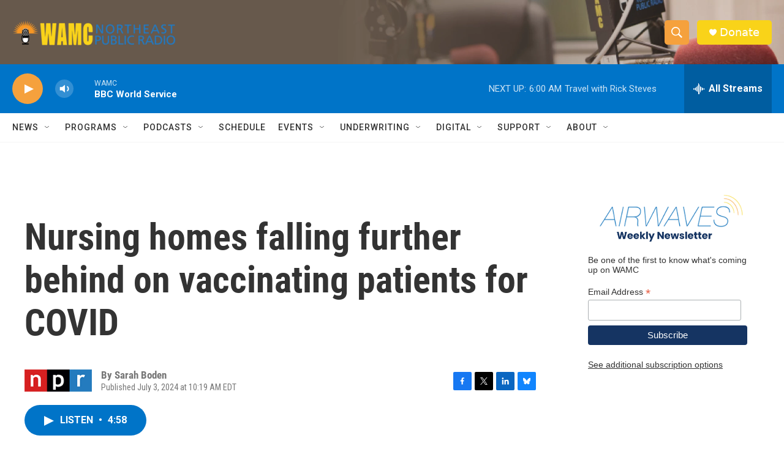

--- FILE ---
content_type: text/html;charset=UTF-8
request_url: https://www.wamc.org/2024-07-03/nursing-homes-falling-further-behind-on-vaccinating-patients-for-covid
body_size: 37693
content:
<!DOCTYPE html>
<html class="ArtP aside" lang="en">
    <head>
    <meta charset="UTF-8">

    

    <style data-cssvarsponyfill="true">
        :root { --siteBgColorInverse: #121212; --primaryTextColorInverse: #ffffff; --secondaryTextColorInverse: #cccccc; --tertiaryTextColorInverse: #cccccc; --headerBgColorInverse: #000000; --headerBorderColorInverse: #858585; --headerTextColorInverse: #ffffff; --secC1_Inverse: #a2a2a2; --secC4_Inverse: #282828; --headerNavBarBgColorInverse: #121212; --headerMenuBgColorInverse: #ffffff; --headerMenuTextColorInverse: #6b2b85; --headerMenuTextColorHoverInverse: #6b2b85; --liveBlogTextColorInverse: #ffffff; --applyButtonColorInverse: #4485D5; --applyButtonTextColorInverse: #4485D5; --siteBgColor: #ffffff; --primaryTextColor: #333333; --secondaryTextColor: #666666; --secC1: #767676; --secC4: #f5f5f5; --secC5: #ffffff; --siteBgColor: #ffffff; --siteInverseBgColor: #000000; --linkColor: #1a7fc3; --linkHoverColor: #125c8e; --headerBgColor: #ffffff; --headerBgColorInverse: #000000; --headerBorderColor: #e6e6e6; --headerBorderColorInverse: #858585; --tertiaryTextColor: #1c1c1c; --headerTextColor: #ffffff; --buttonTextColor: #ffffff; --headerNavBarBgColor: #ffffff; --headerNavBarTextColor: #333333; --headerMenuBgColor: #ffffff; --headerMenuTextColor: #333333; --headerMenuTextColorHover: #f5a13d; --liveBlogTextColor: #282829; --applyButtonColor: #194173; --applyButtonTextColor: #2c4273; --primaryColor1: #0074c8; --primaryColor2: #f5a13d; --breakingColor: #ff6f00; --secC2: #cccccc; --secC3: #e6e6e6; --secC5: #ffffff; --linkColor: #1a7fc3; --linkHoverColor: #125c8e; --donateBGColor: #f9d319; --headerIconColor: #ffffff; --hatButtonBgColor: #ffffff; --hatButtonBgHoverColor: #411c58; --hatButtonBorderColor: #411c58; --hatButtonBorderHoverColor: #ffffff; --hatButtoniconColor: #d62021; --hatButtonTextColor: #411c58; --hatButtonTextHoverColor: #ffffff; --footerTextColor: #ffffff; --footerTextBgColor: #ffffff; --footerPartnersBgColor: #000000; --listBorderColor: #030202; --gridBorderColor: #e6e6e6; --tagButtonBorderColor: #1a7fc3; --tagButtonTextColor: #1a7fc3; --breakingTextColor: #ffffff; --sectionTextColor: #ffffff; --contentWidth: 1240px; --primaryHeadlineFont: sans-serif; --secHlFont: sans-serif; --bodyFont: sans-serif; --colorWhite: #ffffff; --colorBlack: #000000;} .fonts-loaded { --primaryHeadlineFont: "Roboto Condensed"; --secHlFont: "Roboto Condensed"; --bodyFont: "Roboto"; --liveBlogBodyFont: "Roboto";}
    </style>

    
    
    <meta name="twitter:card" content="summary_large_image"/>
    
    
    
    
    <meta name="twitter:description" content="COVID-19 continues to menace nursing homes across the US, but a new report reveals just four out of 10 nursing home residents have gotten their updated COVID shot since last fall."/>
    
    
    <meta name="twitter:image" content="https://npr.brightspotcdn.com/dims4/default/3999ce2/2147483647/strip/true/crop/4032x2268+0+0/resize/1200x675!/quality/90/?url=https%3A%2F%2Fnpr.brightspotcdn.com%2Fdims3%2Fdefault%2Fstrip%2Ffalse%2Fcrop%2F4032x2268%200%2096%2Fresize%2F4032x2268%21%2F%3Furl%3Dhttp%3A%2F%2Fnpr-brightspot.s3.amazonaws.com%2Fc4%2F67%2Fcbb6f3d04e9a96da74a52267ca74%2Fgss-le-mars-ia.jpeg"/>

    
    
    <meta name="twitter:site" content="@wamcradio"/>
    
    
    
    <meta name="twitter:title" content="Nursing homes falling further behind on vaccinating patients for COVID"/>
    


    <meta property="fb:app_id" content="650821457076053">


    <meta property="og:title" content="Nursing homes falling further behind on vaccinating patients for COVID">

    <meta property="og:url" content="https://www.wamc.org/2024-07-03/nursing-homes-falling-further-behind-on-vaccinating-patients-for-covid">

    <meta property="og:image" content="https://npr.brightspotcdn.com/dims4/default/fcfe69c/2147483647/strip/true/crop/4032x2117+0+76/resize/1200x630!/quality/90/?url=https%3A%2F%2Fnpr.brightspotcdn.com%2Fdims3%2Fdefault%2Fstrip%2Ffalse%2Fcrop%2F4032x2268%200%2096%2Fresize%2F4032x2268%21%2F%3Furl%3Dhttp%3A%2F%2Fnpr-brightspot.s3.amazonaws.com%2Fc4%2F67%2Fcbb6f3d04e9a96da74a52267ca74%2Fgss-le-mars-ia.jpeg">

    
    <meta property="og:image:url" content="https://npr.brightspotcdn.com/dims4/default/fcfe69c/2147483647/strip/true/crop/4032x2117+0+76/resize/1200x630!/quality/90/?url=https%3A%2F%2Fnpr.brightspotcdn.com%2Fdims3%2Fdefault%2Fstrip%2Ffalse%2Fcrop%2F4032x2268%200%2096%2Fresize%2F4032x2268%21%2F%3Furl%3Dhttp%3A%2F%2Fnpr-brightspot.s3.amazonaws.com%2Fc4%2F67%2Fcbb6f3d04e9a96da74a52267ca74%2Fgss-le-mars-ia.jpeg">
    
    <meta property="og:image:width" content="1200">
    <meta property="og:image:height" content="630">
    <meta property="og:image:type" content="image/jpeg">
    

    <meta property="og:description" content="COVID-19 continues to menace nursing homes across the US, but a new report reveals just four out of 10 nursing home residents have gotten their updated COVID shot since last fall.">

    <meta property="og:site_name" content="WAMC">



    <meta property="og:type" content="article">

    <meta property="article:author" content="">

    <meta property="article:published_time" content="2024-07-03T14:19:55">

    <meta property="article:modified_time" content="2024-07-03T15:33:38.018">

    <meta property="article:tag" content="NPR News">


    <link data-cssvarsponyfill="true" class="Webpack-css" rel="stylesheet" href="https://npr.brightspotcdn.com/resource/00000177-1bc0-debb-a57f-dfcf4a950000/styleguide/All.min.0db89f2a608a6b13cec2d9fc84f71c45.gz.css">

    

    <style>.FooterNavigation-items-item {
    display: inline-block
}</style>
<style>[class*='-articleBody'] > ul,
[class*='-articleBody'] > ul ul {
    list-style-type: disc;
}</style>


    <meta name="viewport" content="width=device-width, initial-scale=1, viewport-fit=cover"><title>Nursing homes falling further behind on vaccinating patients for COVID | WAMC</title><meta name="description" content="COVID-19 continues to menace nursing homes across the US, but a new report reveals just four out of 10 nursing home residents have gotten their updated COVID shot since last fall."><link rel="canonical" href="https://www.npr.org/sections/shots-health-news/2024/07/03/nx-s1-5021811/peak-covid-vaccine-nursing-home-patients-low-rate-fewer-than-half-summer-surge"><meta name="brightspot.contentId" content="00000190-793a-da57-adf1-7f7ad9f90000"><link rel="apple-touch-icon"sizes="180x180"href="/apple-touch-icon.png"><link rel="icon"type="image/png"href="/favicon-32x32.png"><link rel="icon"type="image/png"href="/favicon-16x16.png">
    
    
    <meta name="brightspot-dataLayer" content="{
  &quot;author&quot; : &quot;Sarah Boden&quot;,
  &quot;bspStoryId&quot; : &quot;00000190-793a-da57-adf1-7f7ad9f90000&quot;,
  &quot;category&quot; : &quot;&quot;,
  &quot;inlineAudio&quot; : 1,
  &quot;keywords&quot; : &quot;NPR News&quot;,
  &quot;nprCmsSite&quot; : true,
  &quot;nprStoryId&quot; : &quot;nx-s1-5021811&quot;,
  &quot;pageType&quot; : &quot;news-story&quot;,
  &quot;program&quot; : &quot;&quot;,
  &quot;publishedDate&quot; : &quot;2024-07-03T10:19:55Z&quot;,
  &quot;siteName&quot; : &quot;WAMC&quot;,
  &quot;station&quot; : &quot;WAMC Northeast Public Radio&quot;,
  &quot;stationOrgId&quot; : &quot;1177&quot;,
  &quot;storyOrgId&quot; : &quot;s1&quot;,
  &quot;storyTheme&quot; : &quot;news-story&quot;,
  &quot;storyTitle&quot; : &quot;Nursing homes falling further behind on vaccinating patients for COVID&quot;,
  &quot;timezone&quot; : &quot;America/New_York&quot;,
  &quot;wordCount&quot; : 0,
  &quot;series&quot; : &quot;&quot;
}">
    <script id="brightspot-dataLayer">
        (function () {
            var dataValue = document.head.querySelector('meta[name="brightspot-dataLayer"]').content;
            if (dataValue) {
                window.brightspotDataLayer = JSON.parse(dataValue);
            }
        })();
    </script>

    <link rel="amphtml" href="https://www.wamc.org/2024-07-03/nursing-homes-falling-further-behind-on-vaccinating-patients-for-covid?_amp=true">

    

    
    <script src="https://npr.brightspotcdn.com/resource/00000177-1bc0-debb-a57f-dfcf4a950000/styleguide/All.min.fd8f7fccc526453c829dde80fc7c2ef5.gz.js" async></script>
    

    <script>

  window.fbAsyncInit = function() {
      FB.init({
          
              appId : '650821457076053',
          
          xfbml : true,
          version : 'v2.9'
      });
  };

  (function(d, s, id){
     var js, fjs = d.getElementsByTagName(s)[0];
     if (d.getElementById(id)) {return;}
     js = d.createElement(s); js.id = id;
     js.src = "//connect.facebook.net/en_US/sdk.js";
     fjs.parentNode.insertBefore(js, fjs);
   }(document, 'script', 'facebook-jssdk'));
</script>
<script type="application/ld+json">{"@context":"http://schema.org","@type":"ListenAction","description":"COVID-19 continues to menace nursing homes across the US, but a new report reveals just four out of 10 nursing home residents have gotten their updated COVID shot since last&nbsp; fall.","name":"Nursing homes falling further behind on vaccinating patients for COVID"}</script><meta name="gtm-dataLayer" content="{
  &quot;gtmAuthor&quot; : &quot;Sarah Boden&quot;,
  &quot;gtmBspStoryId&quot; : &quot;00000190-793a-da57-adf1-7f7ad9f90000&quot;,
  &quot;gtmCategory&quot; : &quot;&quot;,
  &quot;gtmInlineAudio&quot; : 1,
  &quot;gtmKeywords&quot; : &quot;NPR News&quot;,
  &quot;gtmNprCmsSite&quot; : true,
  &quot;gtmNprStoryId&quot; : &quot;nx-s1-5021811&quot;,
  &quot;gtmPageType&quot; : &quot;news-story&quot;,
  &quot;gtmProgram&quot; : &quot;&quot;,
  &quot;gtmPublishedDate&quot; : &quot;2024-07-03T10:19:55Z&quot;,
  &quot;gtmSiteName&quot; : &quot;WAMC&quot;,
  &quot;gtmStation&quot; : &quot;WAMC Northeast Public Radio&quot;,
  &quot;gtmStationOrgId&quot; : &quot;1177&quot;,
  &quot;gtmStoryOrgId&quot; : &quot;s1&quot;,
  &quot;gtmStoryTheme&quot; : &quot;news-story&quot;,
  &quot;gtmStoryTitle&quot; : &quot;Nursing homes falling further behind on vaccinating patients for COVID&quot;,
  &quot;gtmTimezone&quot; : &quot;America/New_York&quot;,
  &quot;gtmWordCount&quot; : 0,
  &quot;gtmSeries&quot; : &quot;&quot;
}"><script>

    (function () {
        var dataValue = document.head.querySelector('meta[name="gtm-dataLayer"]').content;
        if (dataValue) {
            window.dataLayer = window.dataLayer || [];
            dataValue = JSON.parse(dataValue);
            dataValue['event'] = 'gtmFirstView';
            window.dataLayer.push(dataValue);
        }
    })();

    (function(w,d,s,l,i){w[l]=w[l]||[];w[l].push({'gtm.start':
            new Date().getTime(),event:'gtm.js'});var f=d.getElementsByTagName(s)[0],
        j=d.createElement(s),dl=l!='dataLayer'?'&l='+l:'';j.async=true;j.src=
        'https://www.googletagmanager.com/gtm.js?id='+i+dl;f.parentNode.insertBefore(j,f);
})(window,document,'script','dataLayer','GTM-N39QFDR');</script><script async="async" src="https://securepubads.g.doubleclick.net/tag/js/gpt.js"></script>
<script type="text/javascript">
    // Google tag setup
    var googletag = googletag || {};
    googletag.cmd = googletag.cmd || [];

    googletag.cmd.push(function () {
        // @see https://developers.google.com/publisher-tag/reference#googletag.PubAdsService_enableLazyLoad
        googletag.pubads().enableLazyLoad({
            fetchMarginPercent: 100, // fetch and render ads within this % of viewport
            renderMarginPercent: 100,
            mobileScaling: 1  // Same on mobile.
        });

        googletag.pubads().enableSingleRequest()
        googletag.pubads().enableAsyncRendering()
        googletag.pubads().collapseEmptyDivs()
        googletag.pubads().disableInitialLoad()
        googletag.enableServices()
    })
</script>
<script type="application/ld+json">{"@context":"http://schema.org","@type":"NewsArticle","author":[{"@context":"http://schema.org","@type":"Person","name":"Sarah Boden"}],"dateModified":"2024-07-03T11:33:38Z","datePublished":"2024-07-03T10:19:55Z","headline":"Nursing homes falling further behind on vaccinating patients for COVID","image":{"@context":"http://schema.org","@type":"ImageObject","url":"https://npr.brightspotcdn.com/dims3/default/strip/false/crop/4032x3024+0+0/resize/4032x3024!/?url=http%3A%2F%2Fnpr-brightspot.s3.amazonaws.com%2Fc4%2F67%2Fcbb6f3d04e9a96da74a52267ca74%2Fgss-le-mars-ia.jpeg"},"mainEntityOfPage":{"@type":"NewsArticle","@id":"https://www.wamc.org/2024-07-03/nursing-homes-falling-further-behind-on-vaccinating-patients-for-covid"},"publisher":{"@type":"Organization","name":"WAMC","logo":{"@context":"http://schema.org","@type":"ImageObject","height":"60","url":"https://npr.brightspotcdn.com/dims4/default/0997c5e/2147483647/resize/x60/quality/90/?url=http%3A%2F%2Fnpr-brightspot.s3.amazonaws.com%2F7f%2F40%2F7edffa0d412a81d63305c15f0a20%2Fwamc.png","width":"333"}}}</script><script>window.addEventListener('DOMContentLoaded', (event) => {
    window.nulldurationobserver = new MutationObserver(function (mutations) {
        document.querySelectorAll('.StreamPill-duration').forEach(pill => { 
      if (pill.innerText == "LISTENNULL") {
         pill.innerText = "LISTEN"
      } 
    });
      });

      window.nulldurationobserver.observe(document.body, {
        childList: true,
        subtree: true
      });
});
</script>


    <script>
        var head = document.getElementsByTagName('head')
        head = head[0]
        var link = document.createElement('link');
        link.setAttribute('href', 'https://fonts.googleapis.com/css?family=Roboto Condensed|Roboto|Roboto:400,500,700&display=swap');
        var relList = link.relList;

        if (relList && relList.supports('preload')) {
            link.setAttribute('as', 'style');
            link.setAttribute('rel', 'preload');
            link.setAttribute('onload', 'this.rel="stylesheet"');
            link.setAttribute('crossorigin', 'anonymous');
        } else {
            link.setAttribute('rel', 'stylesheet');
        }

        head.appendChild(link);
    </script>
</head>


    <body class="Page-body" data-content-width="1240px">
    <noscript>
    <iframe src="https://www.googletagmanager.com/ns.html?id=GTM-N39QFDR" height="0" width="0" style="display:none;visibility:hidden"></iframe>
</noscript>
        

    <!-- Putting icons here, so we don't have to include in a bunch of -body hbs's -->
<svg xmlns="http://www.w3.org/2000/svg" style="display:none" id="iconsMap1" class="iconsMap">
    <symbol id="play-icon" viewBox="0 0 115 115">
        <polygon points="0,0 115,57.5 0,115" fill="currentColor" />
    </symbol>
    <symbol id="grid" viewBox="0 0 32 32">
            <g>
                <path d="M6.4,5.7 C6.4,6.166669 6.166669,6.4 5.7,6.4 L0.7,6.4 C0.233331,6.4 0,6.166669 0,5.7 L0,0.7 C0,0.233331 0.233331,0 0.7,0 L5.7,0 C6.166669,0 6.4,0.233331 6.4,0.7 L6.4,5.7 Z M19.2,5.7 C19.2,6.166669 18.966669,6.4 18.5,6.4 L13.5,6.4 C13.033331,6.4 12.8,6.166669 12.8,5.7 L12.8,0.7 C12.8,0.233331 13.033331,0 13.5,0 L18.5,0 C18.966669,0 19.2,0.233331 19.2,0.7 L19.2,5.7 Z M32,5.7 C32,6.166669 31.766669,6.4 31.3,6.4 L26.3,6.4 C25.833331,6.4 25.6,6.166669 25.6,5.7 L25.6,0.7 C25.6,0.233331 25.833331,0 26.3,0 L31.3,0 C31.766669,0 32,0.233331 32,0.7 L32,5.7 Z M6.4,18.5 C6.4,18.966669 6.166669,19.2 5.7,19.2 L0.7,19.2 C0.233331,19.2 0,18.966669 0,18.5 L0,13.5 C0,13.033331 0.233331,12.8 0.7,12.8 L5.7,12.8 C6.166669,12.8 6.4,13.033331 6.4,13.5 L6.4,18.5 Z M19.2,18.5 C19.2,18.966669 18.966669,19.2 18.5,19.2 L13.5,19.2 C13.033331,19.2 12.8,18.966669 12.8,18.5 L12.8,13.5 C12.8,13.033331 13.033331,12.8 13.5,12.8 L18.5,12.8 C18.966669,12.8 19.2,13.033331 19.2,13.5 L19.2,18.5 Z M32,18.5 C32,18.966669 31.766669,19.2 31.3,19.2 L26.3,19.2 C25.833331,19.2 25.6,18.966669 25.6,18.5 L25.6,13.5 C25.6,13.033331 25.833331,12.8 26.3,12.8 L31.3,12.8 C31.766669,12.8 32,13.033331 32,13.5 L32,18.5 Z M6.4,31.3 C6.4,31.766669 6.166669,32 5.7,32 L0.7,32 C0.233331,32 0,31.766669 0,31.3 L0,26.3 C0,25.833331 0.233331,25.6 0.7,25.6 L5.7,25.6 C6.166669,25.6 6.4,25.833331 6.4,26.3 L6.4,31.3 Z M19.2,31.3 C19.2,31.766669 18.966669,32 18.5,32 L13.5,32 C13.033331,32 12.8,31.766669 12.8,31.3 L12.8,26.3 C12.8,25.833331 13.033331,25.6 13.5,25.6 L18.5,25.6 C18.966669,25.6 19.2,25.833331 19.2,26.3 L19.2,31.3 Z M32,31.3 C32,31.766669 31.766669,32 31.3,32 L26.3,32 C25.833331,32 25.6,31.766669 25.6,31.3 L25.6,26.3 C25.6,25.833331 25.833331,25.6 26.3,25.6 L31.3,25.6 C31.766669,25.6 32,25.833331 32,26.3 L32,31.3 Z" id=""></path>
            </g>
    </symbol>
    <symbol id="radio-stream" width="18" height="19" viewBox="0 0 18 19">
        <g fill="currentColor" fill-rule="nonzero">
            <path d="M.5 8c-.276 0-.5.253-.5.565v1.87c0 .312.224.565.5.565s.5-.253.5-.565v-1.87C1 8.253.776 8 .5 8zM2.5 8c-.276 0-.5.253-.5.565v1.87c0 .312.224.565.5.565s.5-.253.5-.565v-1.87C3 8.253 2.776 8 2.5 8zM3.5 7c-.276 0-.5.276-.5.617v3.766c0 .34.224.617.5.617s.5-.276.5-.617V7.617C4 7.277 3.776 7 3.5 7zM5.5 6c-.276 0-.5.275-.5.613v5.774c0 .338.224.613.5.613s.5-.275.5-.613V6.613C6 6.275 5.776 6 5.5 6zM6.5 4c-.276 0-.5.26-.5.58v8.84c0 .32.224.58.5.58s.5-.26.5-.58V4.58C7 4.26 6.776 4 6.5 4zM8.5 0c-.276 0-.5.273-.5.61v17.78c0 .337.224.61.5.61s.5-.273.5-.61V.61C9 .273 8.776 0 8.5 0zM9.5 2c-.276 0-.5.274-.5.612v14.776c0 .338.224.612.5.612s.5-.274.5-.612V2.612C10 2.274 9.776 2 9.5 2zM11.5 5c-.276 0-.5.276-.5.616v8.768c0 .34.224.616.5.616s.5-.276.5-.616V5.616c0-.34-.224-.616-.5-.616zM12.5 6c-.276 0-.5.262-.5.584v4.832c0 .322.224.584.5.584s.5-.262.5-.584V6.584c0-.322-.224-.584-.5-.584zM14.5 7c-.276 0-.5.29-.5.647v3.706c0 .357.224.647.5.647s.5-.29.5-.647V7.647C15 7.29 14.776 7 14.5 7zM15.5 8c-.276 0-.5.253-.5.565v1.87c0 .312.224.565.5.565s.5-.253.5-.565v-1.87c0-.312-.224-.565-.5-.565zM17.5 8c-.276 0-.5.253-.5.565v1.87c0 .312.224.565.5.565s.5-.253.5-.565v-1.87c0-.312-.224-.565-.5-.565z"/>
        </g>
    </symbol>
    <symbol id="icon-magnify" viewBox="0 0 31 31">
        <g>
            <path fill-rule="evenodd" d="M22.604 18.89l-.323.566 8.719 8.8L28.255 31l-8.719-8.8-.565.404c-2.152 1.346-4.386 2.018-6.7 2.018-3.39 0-6.284-1.21-8.679-3.632C1.197 18.568 0 15.66 0 12.27c0-3.39 1.197-6.283 3.592-8.678C5.987 1.197 8.88 0 12.271 0c3.39 0 6.283 1.197 8.678 3.592 2.395 2.395 3.593 5.288 3.593 8.679 0 2.368-.646 4.574-1.938 6.62zM19.162 5.77C17.322 3.925 15.089 3 12.46 3c-2.628 0-4.862.924-6.702 2.77C3.92 7.619 3 9.862 3 12.5c0 2.639.92 4.882 2.76 6.73C7.598 21.075 9.832 22 12.46 22c2.629 0 4.862-.924 6.702-2.77C21.054 17.33 22 15.085 22 12.5c0-2.586-.946-4.83-2.838-6.73z"/>
        </g>
    </symbol>
    <symbol id="burger-menu" viewBox="0 0 14 10">
        <g>
            <path fill-rule="evenodd" d="M0 5.5v-1h14v1H0zM0 1V0h14v1H0zm0 9V9h14v1H0z"></path>
        </g>
    </symbol>
    <symbol id="close-x" viewBox="0 0 14 14">
        <g>
            <path fill-rule="nonzero" d="M6.336 7L0 .664.664 0 7 6.336 13.336 0 14 .664 7.664 7 14 13.336l-.664.664L7 7.664.664 14 0 13.336 6.336 7z"></path>
        </g>
    </symbol>
    <symbol id="share-more-arrow" viewBox="0 0 512 512" style="enable-background:new 0 0 512 512;">
        <g>
            <g>
                <path d="M512,241.7L273.643,3.343v156.152c-71.41,3.744-138.015,33.337-188.958,84.28C30.075,298.384,0,370.991,0,448.222v60.436
                    l29.069-52.985c45.354-82.671,132.173-134.027,226.573-134.027c5.986,0,12.004,0.212,18.001,0.632v157.779L512,241.7z
                    M255.642,290.666c-84.543,0-163.661,36.792-217.939,98.885c26.634-114.177,129.256-199.483,251.429-199.483h15.489V78.131
                    l163.568,163.568L304.621,405.267V294.531l-13.585-1.683C279.347,291.401,267.439,290.666,255.642,290.666z"></path>
            </g>
        </g>
    </symbol>
    <symbol id="chevron" viewBox="0 0 100 100">
        <g>
            <path d="M22.4566257,37.2056786 L-21.4456527,71.9511488 C-22.9248661,72.9681457 -24.9073712,72.5311671 -25.8758148,70.9765924 L-26.9788683,69.2027424 C-27.9450684,67.6481676 -27.5292733,65.5646602 -26.0500598,64.5484493 L20.154796,28.2208967 C21.5532435,27.2597011 23.3600078,27.2597011 24.759951,28.2208967 L71.0500598,64.4659264 C72.5292733,65.4829232 72.9450684,67.5672166 71.9788683,69.1217913 L70.8750669,70.8956413 C69.9073712,72.4502161 67.9241183,72.8848368 66.4449048,71.8694118 L22.4566257,37.2056786 Z" id="Transparent-Chevron" transform="translate(22.500000, 50.000000) rotate(90.000000) translate(-22.500000, -50.000000) "></path>
        </g>
    </symbol>
</svg>

<svg xmlns="http://www.w3.org/2000/svg" style="display:none" id="iconsMap2" class="iconsMap">
    <symbol id="mono-icon-facebook" viewBox="0 0 10 19">
        <path fill-rule="evenodd" d="M2.707 18.25V10.2H0V7h2.707V4.469c0-1.336.375-2.373 1.125-3.112C4.582.62 5.578.25 6.82.25c1.008 0 1.828.047 2.461.14v2.848H7.594c-.633 0-1.067.14-1.301.422-.188.235-.281.61-.281 1.125V7H9l-.422 3.2H6.012v8.05H2.707z"></path>
    </symbol>
    <symbol id="mono-icon-instagram" viewBox="0 0 17 17">
        <g>
            <path fill-rule="evenodd" d="M8.281 4.207c.727 0 1.4.182 2.022.545a4.055 4.055 0 0 1 1.476 1.477c.364.62.545 1.294.545 2.021 0 .727-.181 1.4-.545 2.021a4.055 4.055 0 0 1-1.476 1.477 3.934 3.934 0 0 1-2.022.545c-.726 0-1.4-.182-2.021-.545a4.055 4.055 0 0 1-1.477-1.477 3.934 3.934 0 0 1-.545-2.021c0-.727.182-1.4.545-2.021A4.055 4.055 0 0 1 6.26 4.752a3.934 3.934 0 0 1 2.021-.545zm0 6.68a2.54 2.54 0 0 0 1.864-.774 2.54 2.54 0 0 0 .773-1.863 2.54 2.54 0 0 0-.773-1.863 2.54 2.54 0 0 0-1.864-.774 2.54 2.54 0 0 0-1.863.774 2.54 2.54 0 0 0-.773 1.863c0 .727.257 1.348.773 1.863a2.54 2.54 0 0 0 1.863.774zM13.45 4.03c-.023.258-.123.48-.299.668a.856.856 0 0 1-.65.281.913.913 0 0 1-.668-.28.913.913 0 0 1-.281-.669c0-.258.094-.48.281-.668a.913.913 0 0 1 .668-.28c.258 0 .48.093.668.28.187.188.281.41.281.668zm2.672.95c.023.656.035 1.746.035 3.269 0 1.523-.017 2.62-.053 3.287-.035.668-.134 1.248-.298 1.74a4.098 4.098 0 0 1-.967 1.53 4.098 4.098 0 0 1-1.53.966c-.492.164-1.072.264-1.74.3-.668.034-1.763.052-3.287.052-1.523 0-2.619-.018-3.287-.053-.668-.035-1.248-.146-1.74-.334a3.747 3.747 0 0 1-1.53-.931 4.098 4.098 0 0 1-.966-1.53c-.164-.492-.264-1.072-.299-1.74C.424 10.87.406 9.773.406 8.25S.424 5.63.46 4.963c.035-.668.135-1.248.299-1.74.21-.586.533-1.096.967-1.53A4.098 4.098 0 0 1 3.254.727c.492-.164 1.072-.264 1.74-.3C5.662.394 6.758.376 8.281.376c1.524 0 2.62.018 3.287.053.668.035 1.248.135 1.74.299a4.098 4.098 0 0 1 2.496 2.496c.165.492.27 1.078.317 1.757zm-1.687 7.91c.14-.399.234-1.032.28-1.899.024-.515.036-1.242.036-2.18V7.689c0-.961-.012-1.688-.035-2.18-.047-.89-.14-1.524-.281-1.899a2.537 2.537 0 0 0-1.512-1.511c-.375-.14-1.008-.235-1.899-.282a51.292 51.292 0 0 0-2.18-.035H7.72c-.938 0-1.664.012-2.18.035-.867.047-1.5.141-1.898.282a2.537 2.537 0 0 0-1.512 1.511c-.14.375-.234 1.008-.281 1.899a51.292 51.292 0 0 0-.036 2.18v1.125c0 .937.012 1.664.036 2.18.047.866.14 1.5.28 1.898.306.726.81 1.23 1.513 1.511.398.141 1.03.235 1.898.282.516.023 1.242.035 2.18.035h1.125c.96 0 1.687-.012 2.18-.035.89-.047 1.523-.141 1.898-.282.726-.304 1.23-.808 1.512-1.511z"></path>
        </g>
    </symbol>
    <symbol id="mono-icon-email" viewBox="0 0 512 512">
        <g>
            <path d="M67,148.7c11,5.8,163.8,89.1,169.5,92.1c5.7,3,11.5,4.4,20.5,4.4c9,0,14.8-1.4,20.5-4.4c5.7-3,158.5-86.3,169.5-92.1
                c4.1-2.1,11-5.9,12.5-10.2c2.6-7.6-0.2-10.5-11.3-10.5H257H65.8c-11.1,0-13.9,3-11.3,10.5C56,142.9,62.9,146.6,67,148.7z"></path>
            <path d="M455.7,153.2c-8.2,4.2-81.8,56.6-130.5,88.1l82.2,92.5c2,2,2.9,4.4,1.8,5.6c-1.2,1.1-3.8,0.5-5.9-1.4l-98.6-83.2
                c-14.9,9.6-25.4,16.2-27.2,17.2c-7.7,3.9-13.1,4.4-20.5,4.4c-7.4,0-12.8-0.5-20.5-4.4c-1.9-1-12.3-7.6-27.2-17.2l-98.6,83.2
                c-2,2-4.7,2.6-5.9,1.4c-1.2-1.1-0.3-3.6,1.7-5.6l82.1-92.5c-48.7-31.5-123.1-83.9-131.3-88.1c-8.8-4.5-9.3,0.8-9.3,4.9
                c0,4.1,0,205,0,205c0,9.3,13.7,20.9,23.5,20.9H257h185.5c9.8,0,21.5-11.7,21.5-20.9c0,0,0-201,0-205
                C464,153.9,464.6,148.7,455.7,153.2z"></path>
        </g>
    </symbol>
    <symbol id="default-image" width="24" height="24" viewBox="0 0 24 24" fill="none" stroke="currentColor" stroke-width="2" stroke-linecap="round" stroke-linejoin="round" class="feather feather-image">
        <rect x="3" y="3" width="18" height="18" rx="2" ry="2"></rect>
        <circle cx="8.5" cy="8.5" r="1.5"></circle>
        <polyline points="21 15 16 10 5 21"></polyline>
    </symbol>
    <symbol id="icon-email" width="18px" viewBox="0 0 20 14">
        <g id="Symbols" stroke="none" stroke-width="1" fill="none" fill-rule="evenodd" stroke-linecap="round" stroke-linejoin="round">
            <g id="social-button-bar" transform="translate(-125.000000, -8.000000)" stroke="#000000">
                <g id="Group-2" transform="translate(120.000000, 0.000000)">
                    <g id="envelope" transform="translate(6.000000, 9.000000)">
                        <path d="M17.5909091,10.6363636 C17.5909091,11.3138182 17.0410909,11.8636364 16.3636364,11.8636364 L1.63636364,11.8636364 C0.958909091,11.8636364 0.409090909,11.3138182 0.409090909,10.6363636 L0.409090909,1.63636364 C0.409090909,0.958090909 0.958909091,0.409090909 1.63636364,0.409090909 L16.3636364,0.409090909 C17.0410909,0.409090909 17.5909091,0.958090909 17.5909091,1.63636364 L17.5909091,10.6363636 L17.5909091,10.6363636 Z" id="Stroke-406"></path>
                        <polyline id="Stroke-407" points="17.1818182 0.818181818 9 7.36363636 0.818181818 0.818181818"></polyline>
                    </g>
                </g>
            </g>
        </g>
    </symbol>
    <symbol id="mono-icon-print" viewBox="0 0 12 12">
        <g fill-rule="evenodd">
            <path fill-rule="nonzero" d="M9 10V7H3v3H1a1 1 0 0 1-1-1V4a1 1 0 0 1 1-1h10a1 1 0 0 1 1 1v3.132A2.868 2.868 0 0 1 9.132 10H9zm.5-4.5a1 1 0 1 0 0-2 1 1 0 0 0 0 2zM3 0h6v2H3z"></path>
            <path d="M4 8h4v4H4z"></path>
        </g>
    </symbol>
    <symbol id="mono-icon-copylink" viewBox="0 0 12 12">
        <g fill-rule="evenodd">
            <path d="M10.199 2.378c.222.205.4.548.465.897.062.332.016.614-.132.774L8.627 6.106c-.187.203-.512.232-.75-.014a.498.498 0 0 0-.706.028.499.499 0 0 0 .026.706 1.509 1.509 0 0 0 2.165-.04l1.903-2.06c.37-.398.506-.98.382-1.636-.105-.557-.392-1.097-.77-1.445L9.968.8C9.591.452 9.03.208 8.467.145 7.803.072 7.233.252 6.864.653L4.958 2.709a1.509 1.509 0 0 0 .126 2.161.5.5 0 1 0 .68-.734c-.264-.218-.26-.545-.071-.747L7.597 1.33c.147-.16.425-.228.76-.19.353.038.71.188.931.394l.91.843.001.001zM1.8 9.623c-.222-.205-.4-.549-.465-.897-.062-.332-.016-.614.132-.774l1.905-2.057c.187-.203.512-.232.75.014a.498.498 0 0 0 .706-.028.499.499 0 0 0-.026-.706 1.508 1.508 0 0 0-2.165.04L.734 7.275c-.37.399-.506.98-.382 1.637.105.557.392 1.097.77 1.445l.91.843c.376.35.937.594 1.5.656.664.073 1.234-.106 1.603-.507L7.04 9.291a1.508 1.508 0 0 0-.126-2.16.5.5 0 0 0-.68.734c.264.218.26.545.071.747l-1.904 2.057c-.147.16-.425.228-.76.191-.353-.038-.71-.188-.931-.394l-.91-.843z"></path>
            <path d="M8.208 3.614a.5.5 0 0 0-.707.028L3.764 7.677a.5.5 0 0 0 .734.68L8.235 4.32a.5.5 0 0 0-.027-.707"></path>
        </g>
    </symbol>
    <symbol id="mono-icon-linkedin" viewBox="0 0 16 17">
        <g fill-rule="evenodd">
            <path d="M3.734 16.125H.464V5.613h3.27zM2.117 4.172c-.515 0-.96-.188-1.336-.563A1.825 1.825 0 0 1 .22 2.273c0-.515.187-.96.562-1.335.375-.375.82-.563 1.336-.563.516 0 .961.188 1.336.563.375.375.563.82.563 1.335 0 .516-.188.961-.563 1.336-.375.375-.82.563-1.336.563zM15.969 16.125h-3.27v-5.133c0-.844-.07-1.453-.21-1.828-.259-.633-.762-.95-1.512-.95s-1.278.282-1.582.845c-.235.421-.352 1.043-.352 1.863v5.203H5.809V5.613h3.128v1.442h.036c.234-.469.609-.856 1.125-1.16.562-.375 1.218-.563 1.968-.563 1.524 0 2.59.48 3.2 1.441.468.774.703 1.97.703 3.586v5.766z"></path>
        </g>
    </symbol>
    <symbol id="mono-icon-pinterest" viewBox="0 0 512 512">
        <g>
            <path d="M256,32C132.3,32,32,132.3,32,256c0,91.7,55.2,170.5,134.1,205.2c-0.6-15.6-0.1-34.4,3.9-51.4
                c4.3-18.2,28.8-122.1,28.8-122.1s-7.2-14.3-7.2-35.4c0-33.2,19.2-58,43.2-58c20.4,0,30.2,15.3,30.2,33.6
                c0,20.5-13.1,51.1-19.8,79.5c-5.6,23.8,11.9,43.1,35.4,43.1c42.4,0,71-54.5,71-119.1c0-49.1-33.1-85.8-93.2-85.8
                c-67.9,0-110.3,50.7-110.3,107.3c0,19.5,5.8,33.3,14.8,43.9c4.1,4.9,4.7,6.9,3.2,12.5c-1.1,4.1-3.5,14-4.6,18
                c-1.5,5.7-6.1,7.7-11.2,5.6c-31.3-12.8-45.9-47-45.9-85.6c0-63.6,53.7-139.9,160.1-139.9c85.5,0,141.8,61.9,141.8,128.3
                c0,87.9-48.9,153.5-120.9,153.5c-24.2,0-46.9-13.1-54.7-27.9c0,0-13,51.6-15.8,61.6c-4.7,17.3-14,34.5-22.5,48
                c20.1,5.9,41.4,9.2,63.5,9.2c123.7,0,224-100.3,224-224C480,132.3,379.7,32,256,32z"></path>
        </g>
    </symbol>
    <symbol id="mono-icon-tumblr" viewBox="0 0 512 512">
        <g>
            <path d="M321.2,396.3c-11.8,0-22.4-2.8-31.5-8.3c-6.9-4.1-11.5-9.6-14-16.4c-2.6-6.9-3.6-22.3-3.6-46.4V224h96v-64h-96V48h-61.9
                c-2.7,21.5-7.5,44.7-14.5,58.6c-7,13.9-14,25.8-25.6,35.7c-11.6,9.9-25.6,17.9-41.9,23.3V224h48v140.4c0,19,2,33.5,5.9,43.5
                c4,10,11.1,19.5,21.4,28.4c10.3,8.9,22.8,15.7,37.3,20.5c14.6,4.8,31.4,7.2,50.4,7.2c16.7,0,30.3-1.7,44.7-5.1
                c14.4-3.4,30.5-9.3,48.2-17.6v-65.6C363.2,389.4,342.3,396.3,321.2,396.3z"></path>
        </g>
    </symbol>
    <symbol id="mono-icon-twitter" viewBox="0 0 1200 1227">
        <g>
            <path d="M714.163 519.284L1160.89 0H1055.03L667.137 450.887L357.328 0H0L468.492 681.821L0 1226.37H105.866L515.491
            750.218L842.672 1226.37H1200L714.137 519.284H714.163ZM569.165 687.828L521.697 619.934L144.011 79.6944H306.615L611.412
            515.685L658.88 583.579L1055.08 1150.3H892.476L569.165 687.854V687.828Z" fill="white"></path>
        </g>
    </symbol>
    <symbol id="mono-icon-youtube" viewBox="0 0 512 512">
        <g>
            <path fill-rule="evenodd" d="M508.6,148.8c0-45-33.1-81.2-74-81.2C379.2,65,322.7,64,265,64c-3,0-6,0-9,0s-6,0-9,0c-57.6,0-114.2,1-169.6,3.6
                c-40.8,0-73.9,36.4-73.9,81.4C1,184.6-0.1,220.2,0,255.8C-0.1,291.4,1,327,3.4,362.7c0,45,33.1,81.5,73.9,81.5
                c58.2,2.7,117.9,3.9,178.6,3.8c60.8,0.2,120.3-1,178.6-3.8c40.9,0,74-36.5,74-81.5c2.4-35.7,3.5-71.3,3.4-107
                C512.1,220.1,511,184.5,508.6,148.8z M207,353.9V157.4l145,98.2L207,353.9z"></path>
        </g>
    </symbol>
    <symbol id="mono-icon-flipboard" viewBox="0 0 500 500">
        <g>
            <path d="M0,0V500H500V0ZM400,200H300V300H200V400H100V100H400Z"></path>
        </g>
    </symbol>
    <symbol id="mono-icon-bluesky" viewBox="0 0 568 501">
        <g>
            <path d="M123.121 33.6637C188.241 82.5526 258.281 181.681 284 234.873C309.719 181.681 379.759 82.5526 444.879
            33.6637C491.866 -1.61183 568 -28.9064 568 57.9464C568 75.2916 558.055 203.659 552.222 224.501C531.947 296.954
            458.067 315.434 392.347 304.249C507.222 323.8 536.444 388.56 473.333 453.32C353.473 576.312 301.061 422.461
            287.631 383.039C285.169 375.812 284.017 372.431 284 375.306C283.983 372.431 282.831 375.812 280.369 383.039C266.939
            422.461 214.527 576.312 94.6667 453.32C31.5556 388.56 60.7778 323.8 175.653 304.249C109.933 315.434 36.0535
            296.954 15.7778 224.501C9.94525 203.659 0 75.2916 0 57.9464C0 -28.9064 76.1345 -1.61183 123.121 33.6637Z"
            fill="white">
            </path>
        </g>
    </symbol>
    <symbol id="mono-icon-threads" viewBox="0 0 192 192">
        <g>
            <path d="M141.537 88.9883C140.71 88.5919 139.87 88.2104 139.019 87.8451C137.537 60.5382 122.616 44.905 97.5619 44.745C97.4484 44.7443 97.3355 44.7443 97.222 44.7443C82.2364 44.7443 69.7731 51.1409 62.102 62.7807L75.881 72.2328C81.6116 63.5383 90.6052 61.6848 97.2286 61.6848C97.3051 61.6848 97.3819 61.6848 97.4576 61.6855C105.707 61.7381 111.932 64.1366 115.961 68.814C118.893 72.2193 120.854 76.925 121.825 82.8638C114.511 81.6207 106.601 81.2385 98.145 81.7233C74.3247 83.0954 59.0111 96.9879 60.0396 116.292C60.5615 126.084 65.4397 134.508 73.775 140.011C80.8224 144.663 89.899 146.938 99.3323 146.423C111.79 145.74 121.563 140.987 128.381 132.296C133.559 125.696 136.834 117.143 138.28 106.366C144.217 109.949 148.617 114.664 151.047 120.332C155.179 129.967 155.42 145.8 142.501 158.708C131.182 170.016 117.576 174.908 97.0135 175.059C74.2042 174.89 56.9538 167.575 45.7381 153.317C35.2355 139.966 29.8077 120.682 29.6052 96C29.8077 71.3178 35.2355 52.0336 45.7381 38.6827C56.9538 24.4249 74.2039 17.11 97.0132 16.9405C119.988 17.1113 137.539 24.4614 149.184 38.788C154.894 45.8136 159.199 54.6488 162.037 64.9503L178.184 60.6422C174.744 47.9622 169.331 37.0357 161.965 27.974C147.036 9.60668 125.202 0.195148 97.0695 0H96.9569C68.8816 0.19447 47.2921 9.6418 32.7883 28.0793C19.8819 44.4864 13.2244 67.3157 13.0007 95.9325L13 96L13.0007 96.0675C13.2244 124.684 19.8819 147.514 32.7883 163.921C47.2921 182.358 68.8816 191.806 96.9569 192H97.0695C122.03 191.827 139.624 185.292 154.118 170.811C173.081 151.866 172.51 128.119 166.26 113.541C161.776 103.087 153.227 94.5962 141.537 88.9883ZM98.4405 129.507C88.0005 130.095 77.1544 125.409 76.6196 115.372C76.2232 107.93 81.9158 99.626 99.0812 98.6368C101.047 98.5234 102.976 98.468 104.871 98.468C111.106 98.468 116.939 99.0737 122.242 100.233C120.264 124.935 108.662 128.946 98.4405 129.507Z" fill="white"></path>
        </g>
    </symbol>
 </svg>

<svg xmlns="http://www.w3.org/2000/svg" style="display:none" id="iconsMap3" class="iconsMap">
    <symbol id="volume-mute" x="0px" y="0px" viewBox="0 0 24 24" style="enable-background:new 0 0 24 24;">
        <polygon fill="currentColor" points="11,5 6,9 2,9 2,15 6,15 11,19 "/>
        <line style="fill:none;stroke:currentColor;stroke-width:2;stroke-linecap:round;stroke-linejoin:round;" x1="23" y1="9" x2="17" y2="15"/>
        <line style="fill:none;stroke:currentColor;stroke-width:2;stroke-linecap:round;stroke-linejoin:round;" x1="17" y1="9" x2="23" y2="15"/>
    </symbol>
    <symbol id="volume-low" x="0px" y="0px" viewBox="0 0 24 24" style="enable-background:new 0 0 24 24;" xml:space="preserve">
        <polygon fill="currentColor" points="11,5 6,9 2,9 2,15 6,15 11,19 "/>
    </symbol>
    <symbol id="volume-mid" x="0px" y="0px" viewBox="0 0 24 24" style="enable-background:new 0 0 24 24;">
        <polygon fill="currentColor" points="11,5 6,9 2,9 2,15 6,15 11,19 "/>
        <path style="fill:none;stroke:currentColor;stroke-width:2;stroke-linecap:round;stroke-linejoin:round;" d="M15.5,8.5c2,2,2,5.1,0,7.1"/>
    </symbol>
    <symbol id="volume-high" x="0px" y="0px" viewBox="0 0 24 24" style="enable-background:new 0 0 24 24;">
        <polygon fill="currentColor" points="11,5 6,9 2,9 2,15 6,15 11,19 "/>
        <path style="fill:none;stroke:currentColor;stroke-width:2;stroke-linecap:round;stroke-linejoin:round;" d="M19.1,4.9c3.9,3.9,3.9,10.2,0,14.1 M15.5,8.5c2,2,2,5.1,0,7.1"/>
    </symbol>
    <symbol id="pause-icon" viewBox="0 0 12 16">
        <rect x="0" y="0" width="4" height="16" fill="currentColor"></rect>
        <rect x="8" y="0" width="4" height="16" fill="currentColor"></rect>
    </symbol>
    <symbol id="heart" viewBox="0 0 24 24">
        <g>
            <path d="M12 4.435c-1.989-5.399-12-4.597-12 3.568 0 4.068 3.06 9.481 12 14.997 8.94-5.516 12-10.929 12-14.997 0-8.118-10-8.999-12-3.568z"/>
        </g>
    </symbol>
    <symbol id="icon-location" width="24" height="24" viewBox="0 0 24 24" fill="currentColor" stroke="currentColor" stroke-width="2" stroke-linecap="round" stroke-linejoin="round" class="feather feather-map-pin">
        <path d="M21 10c0 7-9 13-9 13s-9-6-9-13a9 9 0 0 1 18 0z" fill="currentColor" fill-opacity="1"></path>
        <circle cx="12" cy="10" r="5" fill="#ffffff"></circle>
    </symbol>
    <symbol id="icon-ticket" width="23px" height="15px" viewBox="0 0 23 15">
        <g stroke="none" stroke-width="1" fill="none" fill-rule="evenodd">
            <g transform="translate(-625.000000, -1024.000000)">
                <g transform="translate(625.000000, 1024.000000)">
                    <path d="M0,12.057377 L0,3.94262296 C0.322189879,4.12588308 0.696256938,4.23076923 1.0952381,4.23076923 C2.30500469,4.23076923 3.28571429,3.26645946 3.28571429,2.07692308 C3.28571429,1.68461385 3.17904435,1.31680209 2.99266757,1 L20.0073324,1 C19.8209556,1.31680209 19.7142857,1.68461385 19.7142857,2.07692308 C19.7142857,3.26645946 20.6949953,4.23076923 21.9047619,4.23076923 C22.3037431,4.23076923 22.6778101,4.12588308 23,3.94262296 L23,12.057377 C22.6778101,11.8741169 22.3037431,11.7692308 21.9047619,11.7692308 C20.6949953,11.7692308 19.7142857,12.7335405 19.7142857,13.9230769 C19.7142857,14.3153862 19.8209556,14.6831979 20.0073324,15 L2.99266757,15 C3.17904435,14.6831979 3.28571429,14.3153862 3.28571429,13.9230769 C3.28571429,12.7335405 2.30500469,11.7692308 1.0952381,11.7692308 C0.696256938,11.7692308 0.322189879,11.8741169 -2.13162821e-14,12.057377 Z" fill="currentColor"></path>
                    <path d="M14.5,0.533333333 L14.5,15.4666667" stroke="#FFFFFF" stroke-linecap="square" stroke-dasharray="2"></path>
                </g>
            </g>
        </g>
    </symbol>
    <symbol id="icon-refresh" width="24" height="24" viewBox="0 0 24 24" fill="none" stroke="currentColor" stroke-width="2" stroke-linecap="round" stroke-linejoin="round" class="feather feather-refresh-cw">
        <polyline points="23 4 23 10 17 10"></polyline>
        <polyline points="1 20 1 14 7 14"></polyline>
        <path d="M3.51 9a9 9 0 0 1 14.85-3.36L23 10M1 14l4.64 4.36A9 9 0 0 0 20.49 15"></path>
    </symbol>

    <symbol>
    <g id="mono-icon-link-post" stroke="none" stroke-width="1" fill="none" fill-rule="evenodd">
        <g transform="translate(-313.000000, -10148.000000)" fill="#000000" fill-rule="nonzero">
            <g transform="translate(306.000000, 10142.000000)">
                <path d="M14.0614027,11.2506973 L14.3070318,11.2618997 C15.6181751,11.3582102 16.8219637,12.0327684 17.6059678,13.1077805 C17.8500396,13.4424472 17.7765978,13.9116075 17.441931,14.1556793 C17.1072643,14.3997511 16.638104,14.3263093 16.3940322,13.9916425 C15.8684436,13.270965 15.0667922,12.8217495 14.1971448,12.7578692 C13.3952042,12.6989624 12.605753,12.9728728 12.0021966,13.5148801 L11.8552806,13.6559298 L9.60365896,15.9651545 C8.45118119,17.1890154 8.4677248,19.1416686 9.64054436,20.3445766 C10.7566428,21.4893084 12.5263723,21.5504727 13.7041492,20.5254372 L13.8481981,20.3916503 L15.1367586,19.070032 C15.4259192,18.7734531 15.9007548,18.7674393 16.1973338,19.0565998 C16.466951,19.3194731 16.4964317,19.7357968 16.282313,20.0321436 L16.2107659,20.117175 L14.9130245,21.4480474 C13.1386707,23.205741 10.3106091,23.1805355 8.5665371,21.3917196 C6.88861294,19.6707486 6.81173139,16.9294487 8.36035888,15.1065701 L8.5206409,14.9274155 L10.7811785,12.6088842 C11.6500838,11.7173642 12.8355419,11.2288664 14.0614027,11.2506973 Z M22.4334629,7.60828039 C24.1113871,9.32925141 24.1882686,12.0705513 22.6396411,13.8934299 L22.4793591,14.0725845 L20.2188215,16.3911158 C19.2919892,17.3420705 18.0049901,17.8344754 16.6929682,17.7381003 C15.3818249,17.6417898 14.1780363,16.9672316 13.3940322,15.8922195 C13.1499604,15.5575528 13.2234022,15.0883925 13.558069,14.8443207 C13.8927357,14.6002489 14.361896,14.6736907 14.6059678,15.0083575 C15.1315564,15.729035 15.9332078,16.1782505 16.8028552,16.2421308 C17.6047958,16.3010376 18.394247,16.0271272 18.9978034,15.4851199 L19.1447194,15.3440702 L21.396341,13.0348455 C22.5488188,11.8109846 22.5322752,9.85833141 21.3594556,8.65542337 C20.2433572,7.51069163 18.4736277,7.44952726 17.2944986,8.47594561 L17.1502735,8.60991269 L15.8541776,9.93153101 C15.5641538,10.2272658 15.0893026,10.2318956 14.7935678,9.94187181 C14.524718,9.67821384 14.4964508,9.26180596 14.7114324,8.96608447 L14.783227,8.88126205 L16.0869755,7.55195256 C17.8613293,5.79425896 20.6893909,5.81946452 22.4334629,7.60828039 Z" id="Icon-Link"></path>
            </g>
        </g>
    </g>
    </symbol>
    <symbol id="icon-passport-badge" viewBox="0 0 80 80">
        <g fill="none" fill-rule="evenodd">
            <path fill="#5680FF" d="M0 0L80 0 0 80z" transform="translate(-464.000000, -281.000000) translate(100.000000, 180.000000) translate(364.000000, 101.000000)"/>
            <g fill="#FFF" fill-rule="nonzero">
                <path d="M17.067 31.676l-3.488-11.143-11.144-3.488 11.144-3.488 3.488-11.144 3.488 11.166 11.143 3.488-11.143 3.466-3.488 11.143zm4.935-19.567l1.207.373 2.896-4.475-4.497 2.895.394 1.207zm-9.871 0l.373-1.207-4.497-2.895 2.895 4.475 1.229-.373zm9.871 9.893l-.373 1.207 4.497 2.896-2.895-4.497-1.229.394zm-9.871 0l-1.207-.373-2.895 4.497 4.475-2.895-.373-1.229zm22.002-4.935c0 9.41-7.634 17.066-17.066 17.066C7.656 34.133 0 26.5 0 17.067 0 7.634 7.634 0 17.067 0c9.41 0 17.066 7.634 17.066 17.067zm-2.435 0c0-8.073-6.559-14.632-14.631-14.632-8.073 0-14.632 6.559-14.632 14.632 0 8.072 6.559 14.631 14.632 14.631 8.072-.022 14.631-6.58 14.631-14.631z" transform="translate(-464.000000, -281.000000) translate(100.000000, 180.000000) translate(364.000000, 101.000000) translate(6.400000, 6.400000)"/>
            </g>
        </g>
    </symbol>
    <symbol id="icon-passport-badge-circle" viewBox="0 0 45 45">
        <g fill="none" fill-rule="evenodd">
            <circle cx="23.5" cy="23" r="20.5" fill="#5680FF"/>
            <g fill="#FFF" fill-rule="nonzero">
                <path d="M17.067 31.676l-3.488-11.143-11.144-3.488 11.144-3.488 3.488-11.144 3.488 11.166 11.143 3.488-11.143 3.466-3.488 11.143zm4.935-19.567l1.207.373 2.896-4.475-4.497 2.895.394 1.207zm-9.871 0l.373-1.207-4.497-2.895 2.895 4.475 1.229-.373zm9.871 9.893l-.373 1.207 4.497 2.896-2.895-4.497-1.229.394zm-9.871 0l-1.207-.373-2.895 4.497 4.475-2.895-.373-1.229zm22.002-4.935c0 9.41-7.634 17.066-17.066 17.066C7.656 34.133 0 26.5 0 17.067 0 7.634 7.634 0 17.067 0c9.41 0 17.066 7.634 17.066 17.067zm-2.435 0c0-8.073-6.559-14.632-14.631-14.632-8.073 0-14.632 6.559-14.632 14.632 0 8.072 6.559 14.631 14.632 14.631 8.072-.022 14.631-6.58 14.631-14.631z" transform="translate(-464.000000, -281.000000) translate(100.000000, 180.000000) translate(364.000000, 101.000000) translate(6.400000, 6.400000)"/>
            </g>
        </g>
    </symbol>
    <symbol id="icon-pbs-charlotte-passport-navy" viewBox="0 0 401 42">
        <g fill="none" fill-rule="evenodd">
            <g transform="translate(-91.000000, -1361.000000) translate(89.000000, 1275.000000) translate(2.828125, 86.600000) translate(217.623043, -0.000000)">
                <circle cx="20.435" cy="20.435" r="20.435" fill="#5680FF"/>
                <path fill="#FFF" fill-rule="nonzero" d="M20.435 36.115l-3.743-11.96-11.96-3.743 11.96-3.744 3.743-11.96 3.744 11.984 11.96 3.743-11.96 3.72-3.744 11.96zm5.297-21l1.295.4 3.108-4.803-4.826 3.108.423 1.295zm-10.594 0l.4-1.295-4.826-3.108 3.108 4.803 1.318-.4zm10.594 10.617l-.4 1.295 4.826 3.108-3.107-4.826-1.319.423zm-10.594 0l-1.295-.4-3.107 4.826 4.802-3.107-.4-1.319zm23.614-5.297c0 10.1-8.193 18.317-18.317 18.317-10.1 0-18.316-8.193-18.316-18.317 0-10.123 8.193-18.316 18.316-18.316 10.1 0 18.317 8.193 18.317 18.316zm-2.614 0c0-8.664-7.039-15.703-15.703-15.703S4.732 11.772 4.732 20.435c0 8.664 7.04 15.703 15.703 15.703 8.664-.023 15.703-7.063 15.703-15.703z"/>
            </g>
            <path fill="currentColor" fill-rule="nonzero" d="M4.898 31.675v-8.216h2.1c2.866 0 5.075-.658 6.628-1.975 1.554-1.316 2.33-3.217 2.33-5.703 0-2.39-.729-4.19-2.187-5.395-1.46-1.206-3.59-1.81-6.391-1.81H0v23.099h4.898zm1.611-12.229H4.898V12.59h2.227c1.338 0 2.32.274 2.947.821.626.548.94 1.396.94 2.544 0 1.137-.374 2.004-1.122 2.599-.748.595-1.875.892-3.38.892zm22.024 12.229c2.612 0 4.68-.59 6.201-1.77 1.522-1.18 2.283-2.823 2.283-4.93 0-1.484-.324-2.674-.971-3.57-.648-.895-1.704-1.506-3.168-1.832v-.158c1.074-.18 1.935-.711 2.583-1.596.648-.885.972-2.017.972-3.397 0-2.032-.74-3.515-2.22-4.447-1.48-.932-3.858-1.398-7.133-1.398H19.89v23.098h8.642zm-.9-13.95h-2.844V12.59h2.575c1.401 0 2.425.192 3.073.576.648.385.972 1.02.972 1.904 0 .948-.298 1.627-.893 2.038-.595.41-1.556.616-2.883.616zm.347 9.905H24.79v-6.02h3.033c2.739 0 4.108.96 4.108 2.876 0 1.064-.321 1.854-.964 2.37-.642.516-1.638.774-2.986.774zm18.343 4.36c2.676 0 4.764-.6 6.265-1.8 1.5-1.201 2.251-2.844 2.251-4.93 0-1.506-.4-2.778-1.2-3.815-.801-1.038-2.281-2.072-4.44-3.105-1.633-.779-2.668-1.319-3.105-1.619-.437-.3-.755-.61-.955-.932-.2-.321-.3-.698-.3-1.13 0-.695.247-1.258.742-1.69.495-.432 1.206-.648 2.133-.648.78 0 1.572.1 2.377.3.806.2 1.825.553 3.058 1.059l1.58-3.808c-1.19-.516-2.33-.916-3.421-1.2-1.09-.285-2.236-.427-3.436-.427-2.444 0-4.358.585-5.743 1.754-1.385 1.169-2.078 2.775-2.078 4.818 0 1.085.211 2.033.632 2.844.422.811.985 1.522 1.69 2.133.706.61 1.765 1.248 3.176 1.912 1.506.716 2.504 1.237 2.994 1.564.49.326.861.666 1.114 1.019.253.353.38.755.38 1.208 0 .811-.288 1.422-.862 1.833-.574.41-1.398.616-2.472.616-.896 0-1.883-.142-2.963-.426-1.08-.285-2.398-.775-3.957-1.47v4.55c1.896.927 4.076 1.39 6.54 1.39zm29.609 0c2.338 0 4.455-.394 6.351-1.184v-4.108c-2.307.811-4.27 1.216-5.893 1.216-3.865 0-5.798-2.575-5.798-7.725 0-2.475.506-4.405 1.517-5.79 1.01-1.385 2.438-2.078 4.281-2.078.843 0 1.701.153 2.575.458.874.306 1.743.664 2.607 1.075l1.58-3.982c-2.265-1.084-4.519-1.627-6.762-1.627-2.201 0-4.12.482-5.759 1.446-1.637.963-2.893 2.348-3.768 4.155-.874 1.806-1.31 3.91-1.31 6.311 0 3.813.89 6.738 2.67 8.777 1.78 2.038 4.35 3.057 7.709 3.057zm15.278-.315v-8.31c0-2.054.3-3.54.9-4.456.601-.916 1.575-1.374 2.923-1.374 1.896 0 2.844 1.274 2.844 3.823v10.317h4.819V20.157c0-2.085-.537-3.686-1.612-4.802-1.074-1.117-2.649-1.675-4.724-1.675-2.338 0-4.044.864-5.118 2.59h-.253l.11-1.421c.074-1.443.111-2.36.111-2.749V7.092h-4.819v24.583h4.82zm20.318.316c1.38 0 2.499-.198 3.357-.593.859-.395 1.693-1.103 2.504-2.125h.127l.932 2.402h3.365v-11.77c0-2.107-.632-3.676-1.896-4.708-1.264-1.033-3.08-1.549-5.45-1.549-2.476 0-4.73.532-6.762 1.596l1.595 3.254c1.907-.853 3.566-1.28 4.977-1.28 1.833 0 2.749.896 2.749 2.687v.774l-3.065.094c-2.644.095-4.621.588-5.932 1.478-1.312.89-1.967 2.272-1.967 4.147 0 1.79.487 3.17 1.461 4.14.974.968 2.31 1.453 4.005 1.453zm1.817-3.524c-1.559 0-2.338-.679-2.338-2.038 0-.948.342-1.653 1.027-2.117.684-.463 1.727-.716 3.128-.758l1.864-.063v1.453c0 1.064-.334 1.917-1.003 2.56-.669.642-1.562.963-2.678.963zm17.822 3.208v-8.99c0-1.422.429-2.528 1.287-3.318.859-.79 2.057-1.185 3.594-1.185.559 0 1.033.053 1.422.158l.364-4.518c-.432-.095-.975-.142-1.628-.142-1.095 0-2.109.303-3.04.908-.933.606-1.673 1.404-2.22 2.394h-.237l-.711-2.97h-3.65v17.663h4.819zm14.267 0V7.092h-4.819v24.583h4.819zm12.07.316c2.708 0 4.82-.811 6.336-2.433 1.517-1.622 2.275-3.871 2.275-6.746 0-1.854-.347-3.47-1.043-4.85-.695-1.38-1.69-2.439-2.986-3.176-1.295-.738-2.79-1.106-4.486-1.106-2.728 0-4.845.8-6.351 2.401-1.507 1.601-2.26 3.845-2.26 6.73 0 1.854.348 3.476 1.043 4.867.695 1.39 1.69 2.456 2.986 3.199 1.295.742 2.791 1.114 4.487 1.114zm.064-3.871c-1.295 0-2.23-.448-2.804-1.343-.574-.895-.861-2.217-.861-3.965 0-1.76.284-3.073.853-3.942.569-.87 1.495-1.304 2.78-1.304 1.296 0 2.228.437 2.797 1.312.569.874.853 2.185.853 3.934 0 1.758-.282 3.083-.845 3.973-.564.89-1.488 1.335-2.773 1.335zm18.154 3.87c1.748 0 3.222-.268 4.423-.805v-3.586c-1.18.368-2.19.552-3.033.552-.632 0-1.14-.163-1.525-.49-.384-.326-.576-.831-.576-1.516V17.63h4.945v-3.618h-4.945v-3.76h-3.081l-1.39 3.728-2.655 1.611v2.039h2.307v8.515c0 1.949.44 3.41 1.32 4.384.879.974 2.282 1.462 4.21 1.462zm13.619 0c1.748 0 3.223-.268 4.423-.805v-3.586c-1.18.368-2.19.552-3.033.552-.632 0-1.14-.163-1.524-.49-.385-.326-.577-.831-.577-1.516V17.63h4.945v-3.618h-4.945v-3.76h-3.08l-1.391 3.728-2.654 1.611v2.039h2.306v8.515c0 1.949.44 3.41 1.32 4.384.879.974 2.282 1.462 4.21 1.462zm15.562 0c1.38 0 2.55-.102 3.508-.308.958-.205 1.859-.518 2.701-.94v-3.728c-1.032.484-2.022.837-2.97 1.058-.948.222-1.954.332-3.017.332-1.37 0-2.433-.384-3.192-1.153-.758-.769-1.164-1.838-1.216-3.207h11.39v-2.338c0-2.507-.695-4.471-2.085-5.893-1.39-1.422-3.333-2.133-5.83-2.133-2.612 0-4.658.808-6.137 2.425-1.48 1.617-2.22 3.905-2.22 6.864 0 2.876.8 5.098 2.401 6.668 1.601 1.569 3.824 2.354 6.667 2.354zm2.686-11.153h-6.762c.085-1.19.416-2.11.996-2.757.579-.648 1.38-.972 2.401-.972 1.022 0 1.833.324 2.433.972.6.648.911 1.566.932 2.757zM270.555 31.675v-8.216h2.102c2.864 0 5.074-.658 6.627-1.975 1.554-1.316 2.33-3.217 2.33-5.703 0-2.39-.729-4.19-2.188-5.395-1.458-1.206-3.589-1.81-6.39-1.81h-7.378v23.099h4.897zm1.612-12.229h-1.612V12.59h2.228c1.338 0 2.32.274 2.946.821.627.548.94 1.396.94 2.544 0 1.137-.373 2.004-1.121 2.599-.748.595-1.875.892-3.381.892zm17.3 12.545c1.38 0 2.5-.198 3.357-.593.859-.395 1.694-1.103 2.505-2.125h.126l.932 2.402h3.365v-11.77c0-2.107-.632-3.676-1.896-4.708-1.264-1.033-3.08-1.549-5.45-1.549-2.475 0-4.73.532-6.762 1.596l1.596 3.254c1.906-.853 3.565-1.28 4.976-1.28 1.833 0 2.75.896 2.75 2.687v.774l-3.066.094c-2.643.095-4.62.588-5.932 1.478-1.311.89-1.967 2.272-1.967 4.147 0 1.79.487 3.17 1.461 4.14.975.968 2.31 1.453 4.005 1.453zm1.817-3.524c-1.559 0-2.338-.679-2.338-2.038 0-.948.342-1.653 1.027-2.117.684-.463 1.727-.716 3.128-.758l1.864-.063v1.453c0 1.064-.334 1.917-1.003 2.56-.669.642-1.561.963-2.678.963zm17.79 3.524c2.507 0 4.39-.474 5.648-1.422 1.259-.948 1.888-2.328 1.888-4.14 0-.874-.152-1.627-.458-2.259-.305-.632-.78-1.19-1.422-1.674-.642-.485-1.653-1.006-3.033-1.565-1.548-.621-2.552-1.09-3.01-1.406-.458-.316-.687-.69-.687-1.121 0-.77.71-1.154 2.133-1.154.8 0 1.585.121 2.354.364.769.242 1.595.553 2.48.932l1.454-3.476c-2.012-.927-4.082-1.39-6.21-1.39-2.232 0-3.957.429-5.173 1.287-1.217.859-1.825 2.073-1.825 3.642 0 .916.145 1.688.434 2.315.29.626.753 1.182 1.39 1.666.638.485 1.636 1.011 2.995 1.58.947.4 1.706.75 2.275 1.05.568.301.969.57 1.2.807.232.237.348.545.348.924 0 1.01-.874 1.516-2.623 1.516-.853 0-1.84-.142-2.962-.426-1.122-.284-2.13-.637-3.025-1.059v3.982c.79.337 1.637.592 2.543.766.906.174 2.001.26 3.286.26zm15.658 0c2.506 0 4.389-.474 5.648-1.422 1.258-.948 1.888-2.328 1.888-4.14 0-.874-.153-1.627-.459-2.259-.305-.632-.779-1.19-1.421-1.674-.643-.485-1.654-1.006-3.034-1.565-1.548-.621-2.551-1.09-3.01-1.406-.458-.316-.687-.69-.687-1.121 0-.77.711-1.154 2.133-1.154.8 0 1.585.121 2.354.364.769.242 1.596.553 2.48.932l1.454-3.476c-2.012-.927-4.081-1.39-6.209-1.39-2.233 0-3.957.429-5.174 1.287-1.216.859-1.825 2.073-1.825 3.642 0 .916.145 1.688.435 2.315.29.626.753 1.182 1.39 1.666.637.485 1.635 1.011 2.994 1.58.948.4 1.706.75 2.275 1.05.569.301.969.57 1.2.807.232.237.348.545.348.924 0 1.01-.874 1.516-2.622 1.516-.854 0-1.84-.142-2.963-.426-1.121-.284-2.13-.637-3.025-1.059v3.982c.79.337 1.638.592 2.543.766.906.174 2.002.26 3.287.26zm15.689 7.457V32.29c0-.232-.085-1.085-.253-2.56h.253c1.18 1.506 2.806 2.26 4.881 2.26 1.38 0 2.58-.364 3.602-1.09 1.022-.727 1.81-1.786 2.362-3.176.553-1.39.83-3.028.83-4.913 0-2.865-.59-5.103-1.77-6.715-1.18-1.611-2.812-2.417-4.897-2.417-2.212 0-3.881.874-5.008 2.622h-.222l-.679-2.29h-3.918v25.436h4.819zm3.523-11.36c-1.222 0-2.115-.41-2.678-1.232-.564-.822-.845-2.18-.845-4.076v-.521c.02-1.686.305-2.894.853-3.626.547-.732 1.416-1.098 2.606-1.098 1.138 0 1.973.434 2.505 1.303.531.87.797 2.172.797 3.91 0 3.56-1.08 5.34-3.238 5.34zm19.149 3.903c2.706 0 4.818-.811 6.335-2.433 1.517-1.622 2.275-3.871 2.275-6.746 0-1.854-.348-3.47-1.043-4.85-.695-1.38-1.69-2.439-2.986-3.176-1.295-.738-2.79-1.106-4.487-1.106-2.728 0-4.845.8-6.35 2.401-1.507 1.601-2.26 3.845-2.26 6.73 0 1.854.348 3.476 1.043 4.867.695 1.39 1.69 2.456 2.986 3.199 1.295.742 2.79 1.114 4.487 1.114zm.063-3.871c-1.296 0-2.23-.448-2.805-1.343-.574-.895-.86-2.217-.86-3.965 0-1.76.284-3.073.853-3.942.568-.87 1.495-1.304 2.78-1.304 1.296 0 2.228.437 2.797 1.312.568.874.853 2.185.853 3.934 0 1.758-.282 3.083-.846 3.973-.563.89-1.487 1.335-2.772 1.335zm16.921 3.555v-8.99c0-1.422.43-2.528 1.288-3.318.858-.79 2.056-1.185 3.594-1.185.558 0 1.032.053 1.422.158l.363-4.518c-.432-.095-.974-.142-1.627-.142-1.096 0-2.11.303-3.041.908-.933.606-1.672 1.404-2.22 2.394h-.237l-.711-2.97h-3.65v17.663h4.819zm15.5.316c1.748 0 3.222-.269 4.423-.806v-3.586c-1.18.368-2.19.552-3.033.552-.632 0-1.14-.163-1.525-.49-.384-.326-.577-.831-.577-1.516V17.63h4.945v-3.618h-4.945v-3.76h-3.08l-1.39 3.728-2.655 1.611v2.039h2.307v8.515c0 1.949.44 3.41 1.319 4.384.88.974 2.283 1.462 4.21 1.462z" transform="translate(-91.000000, -1361.000000) translate(89.000000, 1275.000000) translate(2.828125, 86.600000)"/>
        </g>
    </symbol>
    <symbol id="icon-closed-captioning" viewBox="0 0 512 512">
        <g>
            <path fill="currentColor" d="M464 64H48C21.5 64 0 85.5 0 112v288c0 26.5 21.5 48 48 48h416c26.5 0 48-21.5 48-48V112c0-26.5-21.5-48-48-48zm-6 336H54c-3.3 0-6-2.7-6-6V118c0-3.3 2.7-6 6-6h404c3.3 0 6 2.7 6 6v276c0 3.3-2.7 6-6 6zm-211.1-85.7c1.7 2.4 1.5 5.6-.5 7.7-53.6 56.8-172.8 32.1-172.8-67.9 0-97.3 121.7-119.5 172.5-70.1 2.1 2 2.5 3.2 1 5.7l-17.5 30.5c-1.9 3.1-6.2 4-9.1 1.7-40.8-32-94.6-14.9-94.6 31.2 0 48 51 70.5 92.2 32.6 2.8-2.5 7.1-2.1 9.2.9l19.6 27.7zm190.4 0c1.7 2.4 1.5 5.6-.5 7.7-53.6 56.9-172.8 32.1-172.8-67.9 0-97.3 121.7-119.5 172.5-70.1 2.1 2 2.5 3.2 1 5.7L420 220.2c-1.9 3.1-6.2 4-9.1 1.7-40.8-32-94.6-14.9-94.6 31.2 0 48 51 70.5 92.2 32.6 2.8-2.5 7.1-2.1 9.2.9l19.6 27.7z"></path>
        </g>
    </symbol>
    <symbol id="circle" viewBox="0 0 24 24">
        <circle cx="50%" cy="50%" r="50%"></circle>
    </symbol>
    <symbol id="spinner" role="img" viewBox="0 0 512 512">
        <g class="fa-group">
            <path class="fa-secondary" fill="currentColor" d="M478.71 364.58zm-22 6.11l-27.83-15.9a15.92 15.92 0 0 1-6.94-19.2A184 184 0 1 1 256 72c5.89 0 11.71.29 17.46.83-.74-.07-1.48-.15-2.23-.21-8.49-.69-15.23-7.31-15.23-15.83v-32a16 16 0 0 1 15.34-16C266.24 8.46 261.18 8 256 8 119 8 8 119 8 256s111 248 248 248c98 0 182.42-56.95 222.71-139.42-4.13 7.86-14.23 10.55-22 6.11z" opacity="0.4"/><path class="fa-primary" fill="currentColor" d="M271.23 72.62c-8.49-.69-15.23-7.31-15.23-15.83V24.73c0-9.11 7.67-16.78 16.77-16.17C401.92 17.18 504 124.67 504 256a246 246 0 0 1-25 108.24c-4 8.17-14.37 11-22.26 6.45l-27.84-15.9c-7.41-4.23-9.83-13.35-6.2-21.07A182.53 182.53 0 0 0 440 256c0-96.49-74.27-175.63-168.77-183.38z"/>
        </g>
    </symbol>
    <symbol id="icon-calendar" width="24" height="24" viewBox="0 0 24 24" fill="none" stroke="currentColor" stroke-width="2" stroke-linecap="round" stroke-linejoin="round">
        <rect x="3" y="4" width="18" height="18" rx="2" ry="2"/>
        <line x1="16" y1="2" x2="16" y2="6"/>
        <line x1="8" y1="2" x2="8" y2="6"/>
        <line x1="3" y1="10" x2="21" y2="10"/>
    </symbol>
    <symbol id="icon-arrow-rotate" viewBox="0 0 512 512">
        <path d="M454.7 288.1c-12.78-3.75-26.06 3.594-29.75 16.31C403.3 379.9 333.8 432 255.1 432c-66.53 0-126.8-38.28-156.5-96h100.4c13.25 0 24-10.75 24-24S213.2 288 199.9 288h-160c-13.25 0-24 10.75-24 24v160c0 13.25 10.75 24 24 24s24-10.75 24-24v-102.1C103.7 436.4 176.1 480 255.1 480c99 0 187.4-66.31 215.1-161.3C474.8 305.1 467.4 292.7 454.7 288.1zM472 16C458.8 16 448 26.75 448 40v102.1C408.3 75.55 335.8 32 256 32C157 32 68.53 98.31 40.91 193.3C37.19 206 44.5 219.3 57.22 223c12.84 3.781 26.09-3.625 29.75-16.31C108.7 132.1 178.2 80 256 80c66.53 0 126.8 38.28 156.5 96H312C298.8 176 288 186.8 288 200S298.8 224 312 224h160c13.25 0 24-10.75 24-24v-160C496 26.75 485.3 16 472 16z"/>
    </symbol>
</svg>


<ps-header class="PH">
    <div class="PH-ham-m">
        <div class="PH-ham-m-wrapper">
            <div class="PH-ham-m-top">
                
                    <div class="PH-logo">
                        <ps-logo>
<a aria-label="home page" href="/" class="stationLogo"  >
    
        
            <picture>
    
    
        
            
        
    

    
    
        
            
        
    

    
    
        
            
        
    

    
    
        
            
    
            <source type="image/webp"  width="267"
     height="48" srcset="https://npr.brightspotcdn.com/dims4/default/1242fdf/2147483647/strip/true/crop/333x60+0+0/resize/534x96!/format/webp/quality/90/?url=https%3A%2F%2Fnpr.brightspotcdn.com%2Fdims4%2Fdefault%2F0997c5e%2F2147483647%2Fresize%2Fx60%2Fquality%2F90%2F%3Furl%3Dhttp%3A%2F%2Fnpr-brightspot.s3.amazonaws.com%2F7f%2F40%2F7edffa0d412a81d63305c15f0a20%2Fwamc.png 2x"data-size="siteLogo"
/>
    

    
        <source width="267"
     height="48" srcset="https://npr.brightspotcdn.com/dims4/default/08d95e4/2147483647/strip/true/crop/333x60+0+0/resize/267x48!/quality/90/?url=https%3A%2F%2Fnpr.brightspotcdn.com%2Fdims4%2Fdefault%2F0997c5e%2F2147483647%2Fresize%2Fx60%2Fquality%2F90%2F%3Furl%3Dhttp%3A%2F%2Fnpr-brightspot.s3.amazonaws.com%2F7f%2F40%2F7edffa0d412a81d63305c15f0a20%2Fwamc.png"data-size="siteLogo"
/>
    

        
    

    
    <img class="Image" alt="" srcset="https://npr.brightspotcdn.com/dims4/default/2ac50f4/2147483647/strip/true/crop/333x60+0+0/resize/534x96!/quality/90/?url=https%3A%2F%2Fnpr.brightspotcdn.com%2Fdims4%2Fdefault%2F0997c5e%2F2147483647%2Fresize%2Fx60%2Fquality%2F90%2F%3Furl%3Dhttp%3A%2F%2Fnpr-brightspot.s3.amazonaws.com%2F7f%2F40%2F7edffa0d412a81d63305c15f0a20%2Fwamc.png 2x" width="267" height="48" loading="lazy" src="https://npr.brightspotcdn.com/dims4/default/08d95e4/2147483647/strip/true/crop/333x60+0+0/resize/267x48!/quality/90/?url=https%3A%2F%2Fnpr.brightspotcdn.com%2Fdims4%2Fdefault%2F0997c5e%2F2147483647%2Fresize%2Fx60%2Fquality%2F90%2F%3Furl%3Dhttp%3A%2F%2Fnpr-brightspot.s3.amazonaws.com%2F7f%2F40%2F7edffa0d412a81d63305c15f0a20%2Fwamc.png">


</picture>
        
    
    </a>
</ps-logo>

                    </div>
                
                <button class="PH-ham-m-close" aria-label="hamburger-menu-close" aria-expanded="false"><svg class="close-x"><use xlink:href="#close-x"></use></svg></button>
            </div>
            
                <div class="PH-search-overlay-mobile">
                    <form class="PH-search-form" action="https://www.wamc.org/search#nt=navsearch" novalidate="" autocomplete="off">
                        <label><input placeholder="Search" type="text" class="PH-search-input-mobile" name="q" required="true"><span class="sr-only">Search Query</span></label>
                        <button class="PH-search-button-mobile" aria-label="header-search-icon"><svg class="icon-magnify"><use xlink:href="#icon-magnify"></use></svg><span class="sr-only">Show Search</span></button>
                     </form>
                </div>
            

            <div class="PH-ham-m-content">
                
                
                    <nav class="Nav gtm_nav">
    
    
        <ul class="Nav-items">
            
                <li class="Nav-items-item" ><div class="NavI" >
    <div class="NavI-text gtm_nav_cat">
        
            <a class="NavI-text-link" href="https://www.wamc.org/news">News</a>
        
    </div>
    
        <div class="NavI-more">
            <button aria-label="Open Sub Navigation"><svg class="chevron"><use xlink:href="#chevron"></use></svg></button>
        </div>
    

    
        <ul class="NavI-items two-columns">
            
                
                    <li class="NavI-items-item gtm_nav_subcat" ><a class="NavLink" href="https://www.wamc.org/show/all-things-considered">All Things Considered</a>
</li>
                
                    <li class="NavI-items-item gtm_nav_subcat" ><a class="NavLink" href="https://www.wamc.org/arts-culture">Arts &amp; Culture</a>
</li>
                
                    <li class="NavI-items-item gtm_nav_subcat" ><a class="NavLink" href="https://www.wamc.org/commentary-opinion">Commentary &amp; Opinion</a>
</li>
                
                    <li class="NavI-items-item gtm_nav_subcat" ><a class="NavLink" href="https://www.wamc.org/listener-comment-line">Listener Comment Line</a>
</li>
                
                    <li class="NavI-items-item gtm_nav_subcat" ><a class="NavLink" href="https://www.wamc.org/midday-magazine">Midday Magazine</a>
</li>
                
                    <li class="NavI-items-item gtm_nav_subcat" ><a class="NavLink" href="https://www.wamc.org/morning-edition">Morning Edition</a>
</li>
                
                    <li class="NavI-items-item gtm_nav_subcat" ><a class="NavLink" href="https://www.wamc.org/new-england-news">New England News</a>
</li>
                
                    <li class="NavI-items-item gtm_nav_subcat" ><a class="NavLink" href="https://www.wamc.org/new-york-news">New York News</a>
</li>
                
                    <li class="NavI-items-item gtm_nav_subcat" ><a class="NavLink" href="https://www.wamc.org/northeast-report">Northeast Report</a>
</li>
                
                    <li class="NavI-items-item gtm_nav_subcat" ><a class="NavLink" href="https://www.wamc.org/weather">Weather</a>
</li>
                
                    <li class="NavI-items-item gtm_nav_subcat" ><a class="NavLink" href="https://www.wamc.org/corrections">Corrections</a>
</li>
                
            
        </ul>
        <ul class="NavI-items-placeholder">
            
                
                    <li class="NavI-items-item"><a class="NavLink" href="https://www.wamc.org/show/all-things-considered">All Things Considered</a>
</li>
                
                    <li class="NavI-items-item"><a class="NavLink" href="https://www.wamc.org/arts-culture">Arts &amp; Culture</a>
</li>
                
                    <li class="NavI-items-item"><a class="NavLink" href="https://www.wamc.org/commentary-opinion">Commentary &amp; Opinion</a>
</li>
                
                    <li class="NavI-items-item"><a class="NavLink" href="https://www.wamc.org/listener-comment-line">Listener Comment Line</a>
</li>
                
                    <li class="NavI-items-item"><a class="NavLink" href="https://www.wamc.org/midday-magazine">Midday Magazine</a>
</li>
                
                    <li class="NavI-items-item"><a class="NavLink" href="https://www.wamc.org/morning-edition">Morning Edition</a>
</li>
                
                    <li class="NavI-items-item"><a class="NavLink" href="https://www.wamc.org/new-england-news">New England News</a>
</li>
                
                    <li class="NavI-items-item"><a class="NavLink" href="https://www.wamc.org/new-york-news">New York News</a>
</li>
                
                    <li class="NavI-items-item"><a class="NavLink" href="https://www.wamc.org/northeast-report">Northeast Report</a>
</li>
                
                    <li class="NavI-items-item"><a class="NavLink" href="https://www.wamc.org/weather">Weather</a>
</li>
                
                    <li class="NavI-items-item"><a class="NavLink" href="https://www.wamc.org/corrections">Corrections</a>
</li>
                
            
        </ul>
    
</div></li>
            
                <li class="Nav-items-item" ><div class="NavI" >
    <div class="NavI-text gtm_nav_cat">
        
            <a class="NavI-text-link" href="https://www.wamc.org/all-shows">Programs</a>
        
    </div>
    
        <div class="NavI-more">
            <button aria-label="Open Sub Navigation"><svg class="chevron"><use xlink:href="#chevron"></use></svg></button>
        </div>
    

    
        <ul class="NavI-items two-columns">
            
                
                    <li class="NavI-items-item gtm_nav_subcat" ><a class="NavLink" href="https://www.wamc.org/program-guide">Program Guide</a>
</li>
                
                    <li class="NavI-items-item gtm_nav_subcat" ><a class="NavLink" href="https://www.wamc.org/all-shows">Programs A-Z</a>
</li>
                
                    <li class="NavI-items-item gtm_nav_subcat" ><a class="NavLink" href="https://www.wamc.org/show/51">51%</a>
</li>
                
                    <li class="NavI-items-item gtm_nav_subcat" ><a class="NavLink" href="https://www.wamc.org/show/the-academic-minute">The Academic Minute</a>
</li>
                
                    <li class="NavI-items-item gtm_nav_subcat" ><a class="NavLink" href="https://www.wamc.org/podcast/any-questions">Any Questions?</a>
</li>
                
                    <li class="NavI-items-item gtm_nav_subcat" ><a class="NavLink" href="https://www.wamc.org/show/the-best-of-our-knowledge">The Best Of Our Knowledge</a>
</li>
                
                    <li class="NavI-items-item gtm_nav_subcat" ><a class="NavLink" href="https://www.wamc.org/show/the-book-show">The Book Show</a>
</li>
                
                    <li class="NavI-items-item gtm_nav_subcat" ><a class="NavLink" href="https://www.wamc.org/show/the-capitol-connection">The Capitol Connection</a>
</li>
                
                    <li class="NavI-items-item gtm_nav_subcat" ><a class="NavLink" href="https://www.wamc.org/show/earth-wise">Earth Wise</a>
</li>
                
                    <li class="NavI-items-item gtm_nav_subcat" ><a class="NavLink" href="https://www.wamc.org/show/the-hudson-river-sampler">The Hudson River Sampler</a>
</li>
                
                    <li class="NavI-items-item gtm_nav_subcat" ><a class="NavLink" href="https://www.wamc.org/show/the-legislative-gazette">The Legislative Gazette</a>
</li>
                
                    <li class="NavI-items-item gtm_nav_subcat" ><a class="NavLink" href="https://www.wamc.org/show/liveinconcert">WAMC Live In Concert 

</a>
</li>
                
                    <li class="NavI-items-item gtm_nav_subcat" ><a class="NavLink" href="https://www.wamc.org/show/the-media-project">The Media Project</a>
</li>
                
                    <li class="NavI-items-item gtm_nav_subcat" ><a class="NavLink" href="https://www.wamc.org/show/person-place-thing">Person Place Thing</a>
</li>
                
                    <li class="NavI-items-item gtm_nav_subcat" ><a class="NavLink" href="https://www.wamc.org/show/strange-universe">Strange Universe</a>
</li>
                
                    <li class="NavI-items-item gtm_nav_subcat" ><a class="NavLink" href="https://www.wamc.org/the-roundtable">The Roundtable</a>
</li>
                
                    <li class="NavI-items-item gtm_nav_subcat" ><a class="NavLink" href="https://www.wamc.org/show/wamc-jazz-show">WAMC Jazz Show</a>
</li>
                
                    <li class="NavI-items-item gtm_nav_subcat" ><a class="NavLink" href="https://www.wamc.org/podcast/vox-pop">Vox Pop</a>
</li>
                
                    <li class="NavI-items-item gtm_nav_subcat" ><a class="NavLink" href="https://www.wamc.org/show/wamc-listening-party">WAMC Listening Party</a>
</li>
                
                    <li class="NavI-items-item gtm_nav_subcat" ><a class="NavLink" href="https://www.wamc.org/ontheroad">WAMC On The Road</a>
</li>
                
            
        </ul>
        <ul class="NavI-items-placeholder">
            
                
                    <li class="NavI-items-item"><a class="NavLink" href="https://www.wamc.org/program-guide">Program Guide</a>
</li>
                
                    <li class="NavI-items-item"><a class="NavLink" href="https://www.wamc.org/all-shows">Programs A-Z</a>
</li>
                
                    <li class="NavI-items-item"><a class="NavLink" href="https://www.wamc.org/show/51">51%</a>
</li>
                
                    <li class="NavI-items-item"><a class="NavLink" href="https://www.wamc.org/show/the-academic-minute">The Academic Minute</a>
</li>
                
                    <li class="NavI-items-item"><a class="NavLink" href="https://www.wamc.org/podcast/any-questions">Any Questions?</a>
</li>
                
                    <li class="NavI-items-item"><a class="NavLink" href="https://www.wamc.org/show/the-best-of-our-knowledge">The Best Of Our Knowledge</a>
</li>
                
                    <li class="NavI-items-item"><a class="NavLink" href="https://www.wamc.org/show/the-book-show">The Book Show</a>
</li>
                
                    <li class="NavI-items-item"><a class="NavLink" href="https://www.wamc.org/show/the-capitol-connection">The Capitol Connection</a>
</li>
                
                    <li class="NavI-items-item"><a class="NavLink" href="https://www.wamc.org/show/earth-wise">Earth Wise</a>
</li>
                
                    <li class="NavI-items-item"><a class="NavLink" href="https://www.wamc.org/show/the-hudson-river-sampler">The Hudson River Sampler</a>
</li>
                
                    <li class="NavI-items-item"><a class="NavLink" href="https://www.wamc.org/show/the-legislative-gazette">The Legislative Gazette</a>
</li>
                
                    <li class="NavI-items-item"><a class="NavLink" href="https://www.wamc.org/show/liveinconcert">WAMC Live In Concert 

</a>
</li>
                
                    <li class="NavI-items-item"><a class="NavLink" href="https://www.wamc.org/show/the-media-project">The Media Project</a>
</li>
                
                    <li class="NavI-items-item"><a class="NavLink" href="https://www.wamc.org/show/person-place-thing">Person Place Thing</a>
</li>
                
                    <li class="NavI-items-item"><a class="NavLink" href="https://www.wamc.org/show/strange-universe">Strange Universe</a>
</li>
                
                    <li class="NavI-items-item"><a class="NavLink" href="https://www.wamc.org/the-roundtable">The Roundtable</a>
</li>
                
                    <li class="NavI-items-item"><a class="NavLink" href="https://www.wamc.org/show/wamc-jazz-show">WAMC Jazz Show</a>
</li>
                
                    <li class="NavI-items-item"><a class="NavLink" href="https://www.wamc.org/podcast/vox-pop">Vox Pop</a>
</li>
                
                    <li class="NavI-items-item"><a class="NavLink" href="https://www.wamc.org/show/wamc-listening-party">WAMC Listening Party</a>
</li>
                
                    <li class="NavI-items-item"><a class="NavLink" href="https://www.wamc.org/ontheroad">WAMC On The Road</a>
</li>
                
            
        </ul>
    
</div></li>
            
                <li class="Nav-items-item" ><div class="NavI" >
    <div class="NavI-text gtm_nav_cat">
        
            <a class="NavI-text-link" href="https://wamcpodcasts.org/" target="_blank">Podcasts</a>
        
    </div>
    
        <div class="NavI-more">
            <button aria-label="Open Sub Navigation"><svg class="chevron"><use xlink:href="#chevron"></use></svg></button>
        </div>
    

    
        <ul class="NavI-items">
            
                
                    <li class="NavI-items-item gtm_nav_subcat" ><a class="NavLink" href="https://www.wamc.org/podcast/a-new-york-minute-in-history">A New York Minute in History </a>
</li>
                
                    <li class="NavI-items-item gtm_nav_subcat" ><a class="NavLink" href="https://www.wamc.org/podcast/earth-wise">Earth Wise</a>
</li>
                
                    <li class="NavI-items-item gtm_nav_subcat" ><a class="NavLink" href="https://www.wamc.org/podcast/the-best-of-our-knowledge">The Best of Our Knowledge </a>
</li>
                
            
        </ul>
        <ul class="NavI-items-placeholder">
            
                
                    <li class="NavI-items-item"><a class="NavLink" href="https://www.wamc.org/podcast/a-new-york-minute-in-history">A New York Minute in History </a>
</li>
                
                    <li class="NavI-items-item"><a class="NavLink" href="https://www.wamc.org/podcast/earth-wise">Earth Wise</a>
</li>
                
                    <li class="NavI-items-item"><a class="NavLink" href="https://www.wamc.org/podcast/the-best-of-our-knowledge">The Best of Our Knowledge </a>
</li>
                
            
        </ul>
    
</div></li>
            
                <li class="Nav-items-item" ><div class="NavI"  data-group-navigation>
    <div class="NavI-text gtm_nav_cat">
        
            <a class="NavI-text-link" href="https://www.wamc.org/wamc-radio-schedule">Schedule</a>
        
    </div>
    

    
</div></li>
            
                <li class="Nav-items-item" ><div class="NavI" >
    <div class="NavI-text gtm_nav_cat">
        
            <a class="NavI-text-link" href="https://www.wamc.org/community-calendar">Events</a>
        
    </div>
    
        <div class="NavI-more">
            <button aria-label="Open Sub Navigation"><svg class="chevron"><use xlink:href="#chevron"></use></svg></button>
        </div>
    

    
        <ul class="NavI-items">
            
                
                    <li class="NavI-items-item gtm_nav_subcat" ><a class="NavLink" href="https://dhm.b6c.myftpupload.com/" target="_blank">WAMC On The Road Events Calendar</a>
</li>
                
                    <li class="NavI-items-item gtm_nav_subcat" ><a class="NavLink" href="https://www.wamc.org/community-calendar">Events Calendar</a>
</li>
                
                    <li class="NavI-items-item gtm_nav_subcat" ><a class="NavLink" href="https://www.wamc.org/community-calendar/events/create">Submit an Event</a>
</li>
                
            
        </ul>
        <ul class="NavI-items-placeholder">
            
                
                    <li class="NavI-items-item"><a class="NavLink" href="https://dhm.b6c.myftpupload.com/" target="_blank">WAMC On The Road Events Calendar</a>
</li>
                
                    <li class="NavI-items-item"><a class="NavLink" href="https://www.wamc.org/community-calendar">Events Calendar</a>
</li>
                
                    <li class="NavI-items-item"><a class="NavLink" href="https://www.wamc.org/community-calendar/events/create">Submit an Event</a>
</li>
                
            
        </ul>
    
</div></li>
            
                <li class="Nav-items-item" ><div class="NavI" >
    <div class="NavI-text gtm_nav_cat">
        
            <a class="NavI-text-link" href="https://www.wamc.org/become-an-underwriter">Underwriting</a>
        
    </div>
    
        <div class="NavI-more">
            <button aria-label="Open Sub Navigation"><svg class="chevron"><use xlink:href="#chevron"></use></svg></button>
        </div>
    

    
        <ul class="NavI-items">
            
                
                    <li class="NavI-items-item gtm_nav_subcat" ><a class="NavLink" href="https://www.wamc.org/become-an-underwriter">Become An Underwriter</a>
</li>
                
                    <li class="NavI-items-item gtm_nav_subcat" ><a class="NavLink" href="https://www.wamc.org/our-featured-underwriters" target="_blank">Our Featured Underwriters</a>
</li>
                
                    <li class="NavI-items-item gtm_nav_subcat" ><a class="NavLink" href="https://www.wamc.org/directory-of-wamc-underwriters">Underwriters Directory </a>
</li>
                
            
        </ul>
        <ul class="NavI-items-placeholder">
            
                
                    <li class="NavI-items-item"><a class="NavLink" href="https://www.wamc.org/become-an-underwriter">Become An Underwriter</a>
</li>
                
                    <li class="NavI-items-item"><a class="NavLink" href="https://www.wamc.org/our-featured-underwriters" target="_blank">Our Featured Underwriters</a>
</li>
                
                    <li class="NavI-items-item"><a class="NavLink" href="https://www.wamc.org/directory-of-wamc-underwriters">Underwriters Directory </a>
</li>
                
            
        </ul>
    
</div></li>
            
                <li class="Nav-items-item" ><div class="NavI" >
    <div class="NavI-text gtm_nav_cat">
        
            <a class="NavI-text-link" href="https://www.wamc.org/digital">Digital</a>
        
    </div>
    
        <div class="NavI-more">
            <button aria-label="Open Sub Navigation"><svg class="chevron"><use xlink:href="#chevron"></use></svg></button>
        </div>
    

    
        <ul class="NavI-items">
            
                
                    <li class="NavI-items-item gtm_nav_subcat" ><a class="NavLink" href="https://www.wamc.org/2019-03-06/having-trouble-listening-via-your-smart-speaker">Smart Speakers</a>
</li>
                
                    <li class="NavI-items-item gtm_nav_subcat" ><a class="NavLink" href="https://www.wamc.org/streaming">Streaming Online</a>
</li>
                
            
        </ul>
        <ul class="NavI-items-placeholder">
            
                
                    <li class="NavI-items-item"><a class="NavLink" href="https://www.wamc.org/2019-03-06/having-trouble-listening-via-your-smart-speaker">Smart Speakers</a>
</li>
                
                    <li class="NavI-items-item"><a class="NavLink" href="https://www.wamc.org/streaming">Streaming Online</a>
</li>
                
            
        </ul>
    
</div></li>
            
                <li class="Nav-items-item" ><div class="NavI" >
    <div class="NavI-text gtm_nav_cat">
        
            <a class="NavI-text-link" href="https://www.wamc.org/support-wamc">Support</a>
        
    </div>
    
        <div class="NavI-more">
            <button aria-label="Open Sub Navigation"><svg class="chevron"><use xlink:href="#chevron"></use></svg></button>
        </div>
    

    
        <ul class="NavI-items two-columns">
            
                
                    <li class="NavI-items-item gtm_nav_subcat" ><a class="NavLink" href="https://wamc.secureallegiance.com/wamc/WebModule/Donate.aspx?P=LBCHWEB&amp;PAGETYPE=PLG&amp;CHECK=y%2b3MDpU9Tvg7IwNM1Kmg6uzWDeZ%2beA1M" target="_blank">Support Now</a>
</li>
                
                    <li class="NavI-items-item gtm_nav_subcat" ><a class="NavLink" href="https://wamc.secureallegiance.com/wamc/WebModule/Donate.aspx?P=SUSPAGE&amp;PAGETYPE=PLG&amp;CHECK=qe57omq3db9oKjsYD2DDbezWDeZ%2beA1M" target="_blank">Sustaining Membership</a>
</li>
                
                    <li class="NavI-items-item gtm_nav_subcat" ><a class="NavLink" href="https://www.wamc.org/support-wamc">Support Info</a>
</li>
                
                    <li class="NavI-items-item gtm_nav_subcat" ><a class="NavLink" href="https://wamc.careasy.org/home" target="_blank">Donate A Car</a>
</li>
                
                    <li class="NavI-items-item gtm_nav_subcat" ><a class="NavLink" href="https://www.wamc.org/fund-drive">Fund Drive</a>
</li>
                
                    <li class="NavI-items-item gtm_nav_subcat" ><a class="NavLink" href="https://www.wamc.org/sponsor">WAMC Fund Drive Sponsorship Opportunities</a>
</li>
                
                    <li class="NavI-items-item gtm_nav_subcat" ><a class="NavLink" href="https://www.wamc.org/stock">Make a Gift of Stock</a>
</li>
                
                    <li class="NavI-items-item gtm_nav_subcat" ><a class="NavLink" href="https://www.wamc.org/planned-giving">Planned Giving</a>
</li>
                
                    <li class="NavI-items-item gtm_nav_subcat" ><a class="NavLink" href="https://www.wamc.org/volunteer">Volunteer</a>
</li>
                
                    <li class="NavI-items-item gtm_nav_subcat" ><a class="NavLink" href="https://7xr.686.myftpupload.com/" target="_blank">WAMC Premium Catalog</a>
</li>
                
            
        </ul>
        <ul class="NavI-items-placeholder">
            
                
                    <li class="NavI-items-item"><a class="NavLink" href="https://wamc.secureallegiance.com/wamc/WebModule/Donate.aspx?P=LBCHWEB&amp;PAGETYPE=PLG&amp;CHECK=y%2b3MDpU9Tvg7IwNM1Kmg6uzWDeZ%2beA1M" target="_blank">Support Now</a>
</li>
                
                    <li class="NavI-items-item"><a class="NavLink" href="https://wamc.secureallegiance.com/wamc/WebModule/Donate.aspx?P=SUSPAGE&amp;PAGETYPE=PLG&amp;CHECK=qe57omq3db9oKjsYD2DDbezWDeZ%2beA1M" target="_blank">Sustaining Membership</a>
</li>
                
                    <li class="NavI-items-item"><a class="NavLink" href="https://www.wamc.org/support-wamc">Support Info</a>
</li>
                
                    <li class="NavI-items-item"><a class="NavLink" href="https://wamc.careasy.org/home" target="_blank">Donate A Car</a>
</li>
                
                    <li class="NavI-items-item"><a class="NavLink" href="https://www.wamc.org/fund-drive">Fund Drive</a>
</li>
                
                    <li class="NavI-items-item"><a class="NavLink" href="https://www.wamc.org/sponsor">WAMC Fund Drive Sponsorship Opportunities</a>
</li>
                
                    <li class="NavI-items-item"><a class="NavLink" href="https://www.wamc.org/stock">Make a Gift of Stock</a>
</li>
                
                    <li class="NavI-items-item"><a class="NavLink" href="https://www.wamc.org/planned-giving">Planned Giving</a>
</li>
                
                    <li class="NavI-items-item"><a class="NavLink" href="https://www.wamc.org/volunteer">Volunteer</a>
</li>
                
                    <li class="NavI-items-item"><a class="NavLink" href="https://7xr.686.myftpupload.com/" target="_blank">WAMC Premium Catalog</a>
</li>
                
            
        </ul>
    
</div></li>
            
                <li class="Nav-items-item" ><div class="NavI" >
    <div class="NavI-text gtm_nav_cat">
        
            <a class="NavI-text-link" href="https://www.wamc.org/about-wamc">About</a>
        
    </div>
    
        <div class="NavI-more">
            <button aria-label="Open Sub Navigation"><svg class="chevron"><use xlink:href="#chevron"></use></svg></button>
        </div>
    

    
        <ul class="NavI-items two-columns">
            
                
                    <li class="NavI-items-item gtm_nav_subcat" ><a class="NavLink" href="https://www.wamc.org/about">About Us</a>
</li>
                
                    <li class="NavI-items-item gtm_nav_subcat" ><a class="NavLink" href="https://www.wamc.org/accessibility-options">Accessibility Options</a>
</li>
                
                    <li class="NavI-items-item gtm_nav_subcat" ><a class="NavLink" href="https://www.wamc.org/awards">Awards</a>
</li>
                
                    <li class="NavI-items-item gtm_nav_subcat" ><a class="NavLink" href="https://www.wamc.org/contact-information">Contact Information</a>
</li>
                
                    <li class="NavI-items-item gtm_nav_subcat" ><a class="NavLink" href="https://www.wamc.org/coverage-map">Coverage Map</a>
</li>
                
                    <li class="NavI-items-item gtm_nav_subcat" ><a class="NavLink" href="https://www.wamc.org/eeo-public-file-report">EEO Public File Report</a>
</li>
                
                    <li class="NavI-items-item gtm_nav_subcat" ><a class="NavLink" href="https://www.wamc.org/employment">Employment </a>
</li>
                
                    <li class="NavI-items-item gtm_nav_subcat" ><a class="NavLink" href="https://www.wamc.org/frequencies">Frequencies</a>
</li>
                
                    <li class="NavI-items-item gtm_nav_subcat" ><a class="NavLink" href="https://www.wamc.org/fcc-applications">FCC Applications</a>
</li>
                
                    <li class="NavI-items-item gtm_nav_subcat" ><a class="NavLink" href="https://www.wamc.org/fcc-public-inspection-file">FCC Public Inspection File </a>
</li>
                
                    <li class="NavI-items-item gtm_nav_subcat" ><a class="NavLink" href="https://www.wamc.org/internships">Internships</a>
</li>
                
                    <li class="NavI-items-item gtm_nav_subcat" ><a class="NavLink" href="https://www.wamc.org/people">People</a>
</li>
                
                    <li class="NavI-items-item gtm_nav_subcat" ><a class="NavLink" href="https://www.wamc.org/privacy-policy">Privacy Policy</a>
</li>
                
                    <li class="NavI-items-item gtm_nav_subcat" ><a class="NavLink" href="https://www.wamc.org/streaming">Streaming</a>
</li>
                
                    <li class="NavI-items-item gtm_nav_subcat" ><a class="NavLink" href="https://www.wamc.org/wamc-board-of-trustees">WAMC Board of Trustees</a>
</li>
                
            
        </ul>
        <ul class="NavI-items-placeholder">
            
                
                    <li class="NavI-items-item"><a class="NavLink" href="https://www.wamc.org/about">About Us</a>
</li>
                
                    <li class="NavI-items-item"><a class="NavLink" href="https://www.wamc.org/accessibility-options">Accessibility Options</a>
</li>
                
                    <li class="NavI-items-item"><a class="NavLink" href="https://www.wamc.org/awards">Awards</a>
</li>
                
                    <li class="NavI-items-item"><a class="NavLink" href="https://www.wamc.org/contact-information">Contact Information</a>
</li>
                
                    <li class="NavI-items-item"><a class="NavLink" href="https://www.wamc.org/coverage-map">Coverage Map</a>
</li>
                
                    <li class="NavI-items-item"><a class="NavLink" href="https://www.wamc.org/eeo-public-file-report">EEO Public File Report</a>
</li>
                
                    <li class="NavI-items-item"><a class="NavLink" href="https://www.wamc.org/employment">Employment </a>
</li>
                
                    <li class="NavI-items-item"><a class="NavLink" href="https://www.wamc.org/frequencies">Frequencies</a>
</li>
                
                    <li class="NavI-items-item"><a class="NavLink" href="https://www.wamc.org/fcc-applications">FCC Applications</a>
</li>
                
                    <li class="NavI-items-item"><a class="NavLink" href="https://www.wamc.org/fcc-public-inspection-file">FCC Public Inspection File </a>
</li>
                
                    <li class="NavI-items-item"><a class="NavLink" href="https://www.wamc.org/internships">Internships</a>
</li>
                
                    <li class="NavI-items-item"><a class="NavLink" href="https://www.wamc.org/people">People</a>
</li>
                
                    <li class="NavI-items-item"><a class="NavLink" href="https://www.wamc.org/privacy-policy">Privacy Policy</a>
</li>
                
                    <li class="NavI-items-item"><a class="NavLink" href="https://www.wamc.org/streaming">Streaming</a>
</li>
                
                    <li class="NavI-items-item"><a class="NavLink" href="https://www.wamc.org/wamc-board-of-trustees">WAMC Board of Trustees</a>
</li>
                
            
        </ul>
    
</div></li>
            
        </ul>
    
</nav>
                
                
                    <div class="PH-disclaimer">© 2026</div>
                
            </div>
        </div>
    </div>

    
        <div class="PH-background">
            
                <picture>
    
    
        
            
        
    

    
    
        
            
        
    

    
    
        
            
        
    

    
    
        
            
    
            <source type="image/webp"  width="1440"
     height="105" srcset="https://npr.brightspotcdn.com/dims4/default/1fbde3c/2147483647/strip/true/crop/1078x79+0+61/resize/2880x210!/format/webp/quality/90/?url=http%3A%2F%2Fnpr-brightspot.s3.amazonaws.com%2Flegacy%2Fsites%2Fwamc%2Ffiles%2F201601%2F1078x200-header-mic.png 2x"data-size="headerBackground"
/>
    

    
        <source width="1440"
     height="105" srcset="https://npr.brightspotcdn.com/dims4/default/62995a2/2147483647/strip/true/crop/1078x79+0+61/resize/1440x105!/quality/90/?url=http%3A%2F%2Fnpr-brightspot.s3.amazonaws.com%2Flegacy%2Fsites%2Fwamc%2Ffiles%2F201601%2F1078x200-header-mic.png"data-size="headerBackground"
/>
    

        
    

    
    <img class="Image" alt="" srcset="https://npr.brightspotcdn.com/dims4/default/a554883/2147483647/strip/true/crop/1078x79+0+61/resize/2880x210!/quality/90/?url=http%3A%2F%2Fnpr-brightspot.s3.amazonaws.com%2Flegacy%2Fsites%2Fwamc%2Ffiles%2F201601%2F1078x200-header-mic.png 2x" width="1440" height="105" loading="lazy" src="https://npr.brightspotcdn.com/dims4/default/62995a2/2147483647/strip/true/crop/1078x79+0+61/resize/1440x105!/quality/90/?url=http%3A%2F%2Fnpr-brightspot.s3.amazonaws.com%2Flegacy%2Fsites%2Fwamc%2Ffiles%2F201601%2F1078x200-header-mic.png">


</picture>
            
        </div>
    
    <div class="PH-top-bar" data-inverse-colors="false" data-header-background="true">
            <div class="PH-top-bar-content">
                <button class="PH-menu-trigger" aria-label="hamburger-menu-open" aria-expanded="false"><svg class="burger-menu"><use xlink:href="#burger-menu"></use></svg><svg class="close-x"><use xlink:href="#close-x"></use></svg><span class="label">Menu</span></button>
                
                    <div class="PH-logo"><ps-logo>
<a aria-label="home page" href="/" class="stationLogo"  >
    
        
            <picture>
    
    
        
            
        
    

    
    
        
            
        
    

    
    
        
            
        
    

    
    
        
            
    
            <source type="image/webp"  width="267"
     height="48" srcset="https://npr.brightspotcdn.com/dims4/default/1242fdf/2147483647/strip/true/crop/333x60+0+0/resize/534x96!/format/webp/quality/90/?url=https%3A%2F%2Fnpr.brightspotcdn.com%2Fdims4%2Fdefault%2F0997c5e%2F2147483647%2Fresize%2Fx60%2Fquality%2F90%2F%3Furl%3Dhttp%3A%2F%2Fnpr-brightspot.s3.amazonaws.com%2F7f%2F40%2F7edffa0d412a81d63305c15f0a20%2Fwamc.png 2x"data-size="siteLogo"
/>
    

    
        <source width="267"
     height="48" srcset="https://npr.brightspotcdn.com/dims4/default/08d95e4/2147483647/strip/true/crop/333x60+0+0/resize/267x48!/quality/90/?url=https%3A%2F%2Fnpr.brightspotcdn.com%2Fdims4%2Fdefault%2F0997c5e%2F2147483647%2Fresize%2Fx60%2Fquality%2F90%2F%3Furl%3Dhttp%3A%2F%2Fnpr-brightspot.s3.amazonaws.com%2F7f%2F40%2F7edffa0d412a81d63305c15f0a20%2Fwamc.png"data-size="siteLogo"
/>
    

        
    

    
    <img class="Image" alt="" srcset="https://npr.brightspotcdn.com/dims4/default/2ac50f4/2147483647/strip/true/crop/333x60+0+0/resize/534x96!/quality/90/?url=https%3A%2F%2Fnpr.brightspotcdn.com%2Fdims4%2Fdefault%2F0997c5e%2F2147483647%2Fresize%2Fx60%2Fquality%2F90%2F%3Furl%3Dhttp%3A%2F%2Fnpr-brightspot.s3.amazonaws.com%2F7f%2F40%2F7edffa0d412a81d63305c15f0a20%2Fwamc.png 2x" width="267" height="48" loading="lazy" src="https://npr.brightspotcdn.com/dims4/default/08d95e4/2147483647/strip/true/crop/333x60+0+0/resize/267x48!/quality/90/?url=https%3A%2F%2Fnpr.brightspotcdn.com%2Fdims4%2Fdefault%2F0997c5e%2F2147483647%2Fresize%2Fx60%2Fquality%2F90%2F%3Furl%3Dhttp%3A%2F%2Fnpr-brightspot.s3.amazonaws.com%2F7f%2F40%2F7edffa0d412a81d63305c15f0a20%2Fwamc.png">


</picture>
        
    
    </a>
</ps-logo>
</div>
                
                
            </div>
            <div class="PH-end">
                
                    <button class="PH-search-button" aria-label="header-search-icon"><svg class="icon-magnify"><use xlink:href="#icon-magnify"></use></svg><span class="sr-only">Show Search</span><svg class="close-x"><use xlink:href="#close-x"></use></svg></button>

                    <div class="PH-search-overlay">
                        <form class="PH-search-form" action="https://www.wamc.org/search#nt=navsearch" novalidate="" autocomplete="off">
                            <label><input placeholder="Search" type="text" class="PH-search-input" name="q" required="true"><span class="sr-only">Search Query</span></label>
                            <button type="button" class="PH-search-close" aria-label="header-search-close-icon"><svg class="close-x"><use xlink:href="#close-x"></use></svg></button>
                        </form>
                    </div>
                

                

                
                    <div class="PH-donate-button gtm_donate" aria-label="header-donate-button">
                        <svg class="heart"><use xlink:href="#heart"></use></svg>
                        <a   href="https://wamc.secureallegiance.com/wamc/WebModule/Donate.aspx?P=LBCHWEB&amp;PAGETYPE=PLG&amp;CHECK=y%2b3MDpU9Tvg7IwNM1Kmg6uzWDeZ%2beA1M" class="Link"  target="_blank"   >Donate</a>
                    </div>
                
            </div>
    </div>

    
        <div class="PH-persistent-player">
            
                
                    
<ps-brightspot-persistent-player
    class="BrightspotPersistentPlayer"
     player-id="brightspot-player"
    text-on-air="On Air"
    text-playing="Now Playing"
    
    data-control-drawer-load-state
>
    <div class="BrightspotPersistentPlayer-player" data-player></div>
    <div class="BrightspotPersistentPlayer-playerControls">
        <button class="BrightspotPersistentPlayer-playerControls-control" data-control-play aria-label="play">
            <svg class="play-icon">
                <use xlink:href="#play-icon"></use>
            </svg>
        </button>
        <button class="BrightspotPersistentPlayer-playerControls-control" data-control-pause aria-label="pause">
            <svg class="pause-icon">
                <use xlink:href="#pause-icon"></use>
            </svg>
        </button>
    </div>
    <div class="BrightspotPersistentPlayer-volumeControl">
        <button class="BrightspotPersistentPlayer-volumeControl-toggle" data-control-volume-toggle aria-label="volume">
            <svg class="volume-mute">
                <use xlink:href="#volume-mute"></use>
            </svg>
            <svg class="volume-low">
                <use xlink:href="#volume-low"></use>
            </svg>
            <svg class="volume-mid">
                <use xlink:href="#volume-mid"></use>
            </svg>
            <svg class="volume-high">
                <use xlink:href="#volume-high"></use>
            </svg>
        </button>
        <div class="BrightspotPersistentPlayer-volumeControl-slider" aria-label="volume-slider">
            <div data-control-volume></div>
        </div>
    </div>
    <div class="BrightspotPersistentPlayer-streamInfo">
        <div class="BrightspotPersistentPlayer-name" data-stream-name></div>
        <div class="BrightspotPersistentPlayer-programName" data-stream-program-name>
            Play Live Radio
        </div>
        <div class="BrightspotPersistentPlayer-name" data-secondary-info></div>
        <div class="BrightspotPersistentPlayer-programName" data-primary-info></div>
    </div>
    <div class="BrightspotPersistentPlayer-tabletDesktopExtraInfo">
        <div class="BrightspotPersistentPlayer-schedule">
            <span class="BrightspotPersistentPlayer-schedule-next">Next Up:</span>
            <span class="BrightspotPersistentPlayer-schedule-startTime" data-schedule-start-time></span>
            <span class="BrightspotPersistentPlayer-schedule-programName" data-schedule-program-name></span>
        </div>
        <div class="BrightspotPersistentPlayer-songInfo">
            <span class="BrightspotPersistentPlayer-songInfo-text">
                <span class="BrightspotPersistentPlayer-songInfo-textAlbumArtist">
                    <span data-songinfo-artist classical-album></span>
                    <span data-songinfo-album classical-composer></span>
                </span>
                <span class="BrightspotPersistentPlayer-songInfo-textSong" data-songinfo-song></span>
            </span>
            <span class="BrightspotPersistentPlayer-songInfo-image" data-songinfo-image></span>
        </div>
        <div class="BrightspotPersistentPlayer-trackSlider">
            <div class="BrightspotPersistentPlayer-trackSlider-currentTime" data-track-current-time>0:00</div>
            <div class="BrightspotPersistentPlayer-trackSlider-wrapper">
                <div class="BrightspotPersistentPlayer-trackSlider-slider" data-track-slider>
                    <div class="BrightspotPersistentPlayer-trackSlider-thumb" data-track-thumb></div>
                </div>
            </div>
            <div class="BrightspotPersistentPlayer-trackSlider-duration" data-track-duration>0:00</div>
        </div>
    </div>
    
    <div class="BrightspotPersistentPlayer-drawerOverlay" data-control-drawer-overlay></div>
    <div class="BrightspotPersistentPlayer-drawer">
        <div class="BrightspotPersistentPlayer-drawerMain">
            <div class="BrightspotPersistentPlayer-currentPlaying">
                <div class="BrightspotPersistentPlayer-drawerImage" data-drawer-image></div>
                <div class="BrightspotPersistentPlayer-primaryInfo" data-primary-info></div>
                <div class="BrightspotPersistentPlayer-secondaryInfo" data-secondary-info></div>
                 <div class="BrightspotPersistentPlayer-trackSlider drawer">
                    <div class="BrightspotPersistentPlayer-trackSlider-wrapper">
                        <div class="BrightspotPersistentPlayer-trackSlider-slider" data-track-slider>
                            <div class="BrightspotPersistentPlayer-trackSlider-thumb" data-track-thumb></div>
                        </div>
                    </div>
                </div>
                <div class="BrightspotPersistentPlayer-drawerTime">
                    <span class="BrightspotPersistentPlayer-drawerTime-current" data-track-current-time>0:00</span>
                    <span class="BrightspotPersistentPlayer-drawerTime-duration" data-track-duration>0:00</span>
                </div>
                <div class="BrightspotPersistentPlayer-playerControls drawer">
                    <button class="BrightspotPersistentPlayer-playerControls-control" data-control-play aria-label="play">
                        <svg class="play-icon">
                            <use xlink:href="#play-icon"></use>
                        </svg>
                    </button>
                    <button class="BrightspotPersistentPlayer-playerControls-control" data-control-pause aria-label="pause">
                        <svg class="pause-icon">
                            <use xlink:href="#pause-icon"></use>
                        </svg>
                    </button>
                </div>
            </div>

            <div class="BrightspotPersistentPlayer-drawerHeading">
                Available On Air Stations
            </div>
            <ul class="BrightspotPersistentPlayer-streamsList" data-streams-list>
                
                    <li class="BrightspotPersistentPlayer-streamsList-item" data-first-stream>
                        <ps-stream
    data-stream-name="WAMC"
    data-stream-id="stream-0000017a-4fae-d3d8-a17e-6fbe97350000"
    data-stream-ucsId="5187edcfe1c8156e5bf76f38"
    data-stream-program-name="BBC World Service"
    
    
    
    >

    
        
            <ps-stream-url
        data-stream-format="audio/mp4"
        data-stream-url="https://playerservices.streamtheworld.com/api/livestream-redirect/WAMCFMAAC.aac">
</ps-stream-url>
        
    

    <button class="Stream">
        <span class="Stream-iconWrapper">
            <svg class="Stream-icon">
                <use xlink:href="#play-icon"></use>
            </svg>
            <svg class="Stream-iconPause">
                <use xlink:href="#pause-icon"></use>
            </svg>
        </span>
        <span class="Stream-text">
            
                <span class="Stream-status">
                    
                        <span class="Stream-statusTextOnAir">
                            On Air
                        </span>
                    
                    <span class="Stream-statusTextNowPlaying">
                        Now Playing
                    </span>
                </span>
            
            
            
                
                    <span class="Stream-name">WAMC</span>
                
            
        </span>
    </button>
</ps-stream>
                    </li>
                
                    <li class="BrightspotPersistentPlayer-streamsList-item">
                        <ps-stream
    data-stream-name="WAMC HD2"
    data-stream-id="stream-0000017a-4fae-d3d8-a17e-6fbe97350001"
    data-stream-ucsId="52498b5ce1c80d7b53c9ac71"
    data-stream-program-name="BBC World Service"
    
    
    
    >

    
        
            <ps-stream-url
        data-stream-format="audio/mp4"
        data-stream-url="https://playerservices.streamtheworld.com/api/livestream-redirect/WAMCHD2AAC.aac">
</ps-stream-url>
        
    

    <button class="Stream">
        <span class="Stream-iconWrapper">
            <svg class="Stream-icon">
                <use xlink:href="#play-icon"></use>
            </svg>
            <svg class="Stream-iconPause">
                <use xlink:href="#pause-icon"></use>
            </svg>
        </span>
        <span class="Stream-text">
            
                <span class="Stream-status">
                    
                        <span class="Stream-statusTextOnAir">
                            On Air
                        </span>
                    
                    <span class="Stream-statusTextNowPlaying">
                        Now Playing
                    </span>
                </span>
            
            
            
                
                    <span class="Stream-name">WAMC HD2</span>
                
            
        </span>
    </button>
</ps-stream>
                    </li>
                
            </ul>
        </div>
        
        <button class="BrightspotPersistentPlayer-drawer-closeButton" data-control-drawer-close aria-label="close">
            <svg class="close-x">
                <use xlink:href="#close-x"></use>
            </svg>
        </button>
    </div>
    <div class="BrightspotPersistentPlayer-drawerControls">
        <button class="BrightspotPersistentPlayer-drawerToggle" data-control-drawer aria-label="all streams">
            <svg class="radio-stream">
                <use xlink:href="#radio-stream"></use>
            </svg>
            <span class="BrightspotPersistentPlayer-drawerToggle-text" aria-label="all streams">All Streams</span>
            <svg class="drawer-mobile-trigger">
                <use xlink:href="#drawer-mobile-trigger"></use>
            </svg>
        </button>
    </div>
    
</ps-brightspot-persistent-player>

                
            
        </div>
    
    
        <div class="PH-nav-bar">
            
                <nav class="DropdownNavigation gtm_nav" itemscope itemtype="http://schema.org/SiteNavigationElement"
    
>
    
    
        <ul class="DropdownNavigation-items">
            
                <li class="DropdownNavigation-items-item" ><div class="NavI" >
    <div class="NavI-text gtm_nav_cat">
        
            <a class="NavI-text-link" href="https://www.wamc.org/news">News</a>
        
    </div>
    
        <div class="NavI-more">
            <button aria-label="Open Sub Navigation"><svg class="chevron"><use xlink:href="#chevron"></use></svg></button>
        </div>
    

    
        <ul class="NavI-items two-columns">
            
                
                    <li class="NavI-items-item gtm_nav_subcat" ><a class="NavLink" href="https://www.wamc.org/show/all-things-considered">All Things Considered</a>
</li>
                
                    <li class="NavI-items-item gtm_nav_subcat" ><a class="NavLink" href="https://www.wamc.org/arts-culture">Arts &amp; Culture</a>
</li>
                
                    <li class="NavI-items-item gtm_nav_subcat" ><a class="NavLink" href="https://www.wamc.org/commentary-opinion">Commentary &amp; Opinion</a>
</li>
                
                    <li class="NavI-items-item gtm_nav_subcat" ><a class="NavLink" href="https://www.wamc.org/listener-comment-line">Listener Comment Line</a>
</li>
                
                    <li class="NavI-items-item gtm_nav_subcat" ><a class="NavLink" href="https://www.wamc.org/midday-magazine">Midday Magazine</a>
</li>
                
                    <li class="NavI-items-item gtm_nav_subcat" ><a class="NavLink" href="https://www.wamc.org/morning-edition">Morning Edition</a>
</li>
                
                    <li class="NavI-items-item gtm_nav_subcat" ><a class="NavLink" href="https://www.wamc.org/new-england-news">New England News</a>
</li>
                
                    <li class="NavI-items-item gtm_nav_subcat" ><a class="NavLink" href="https://www.wamc.org/new-york-news">New York News</a>
</li>
                
                    <li class="NavI-items-item gtm_nav_subcat" ><a class="NavLink" href="https://www.wamc.org/northeast-report">Northeast Report</a>
</li>
                
                    <li class="NavI-items-item gtm_nav_subcat" ><a class="NavLink" href="https://www.wamc.org/weather">Weather</a>
</li>
                
                    <li class="NavI-items-item gtm_nav_subcat" ><a class="NavLink" href="https://www.wamc.org/corrections">Corrections</a>
</li>
                
            
        </ul>
        <ul class="NavI-items-placeholder">
            
                
                    <li class="NavI-items-item"><a class="NavLink" href="https://www.wamc.org/show/all-things-considered">All Things Considered</a>
</li>
                
                    <li class="NavI-items-item"><a class="NavLink" href="https://www.wamc.org/arts-culture">Arts &amp; Culture</a>
</li>
                
                    <li class="NavI-items-item"><a class="NavLink" href="https://www.wamc.org/commentary-opinion">Commentary &amp; Opinion</a>
</li>
                
                    <li class="NavI-items-item"><a class="NavLink" href="https://www.wamc.org/listener-comment-line">Listener Comment Line</a>
</li>
                
                    <li class="NavI-items-item"><a class="NavLink" href="https://www.wamc.org/midday-magazine">Midday Magazine</a>
</li>
                
                    <li class="NavI-items-item"><a class="NavLink" href="https://www.wamc.org/morning-edition">Morning Edition</a>
</li>
                
                    <li class="NavI-items-item"><a class="NavLink" href="https://www.wamc.org/new-england-news">New England News</a>
</li>
                
                    <li class="NavI-items-item"><a class="NavLink" href="https://www.wamc.org/new-york-news">New York News</a>
</li>
                
                    <li class="NavI-items-item"><a class="NavLink" href="https://www.wamc.org/northeast-report">Northeast Report</a>
</li>
                
                    <li class="NavI-items-item"><a class="NavLink" href="https://www.wamc.org/weather">Weather</a>
</li>
                
                    <li class="NavI-items-item"><a class="NavLink" href="https://www.wamc.org/corrections">Corrections</a>
</li>
                
            
        </ul>
    
</div></li>
            
                <li class="DropdownNavigation-items-item" ><div class="NavI" >
    <div class="NavI-text gtm_nav_cat">
        
            <a class="NavI-text-link" href="https://www.wamc.org/all-shows">Programs</a>
        
    </div>
    
        <div class="NavI-more">
            <button aria-label="Open Sub Navigation"><svg class="chevron"><use xlink:href="#chevron"></use></svg></button>
        </div>
    

    
        <ul class="NavI-items two-columns">
            
                
                    <li class="NavI-items-item gtm_nav_subcat" ><a class="NavLink" href="https://www.wamc.org/program-guide">Program Guide</a>
</li>
                
                    <li class="NavI-items-item gtm_nav_subcat" ><a class="NavLink" href="https://www.wamc.org/all-shows">Programs A-Z</a>
</li>
                
                    <li class="NavI-items-item gtm_nav_subcat" ><a class="NavLink" href="https://www.wamc.org/show/51">51%</a>
</li>
                
                    <li class="NavI-items-item gtm_nav_subcat" ><a class="NavLink" href="https://www.wamc.org/show/the-academic-minute">The Academic Minute</a>
</li>
                
                    <li class="NavI-items-item gtm_nav_subcat" ><a class="NavLink" href="https://www.wamc.org/podcast/any-questions">Any Questions?</a>
</li>
                
                    <li class="NavI-items-item gtm_nav_subcat" ><a class="NavLink" href="https://www.wamc.org/show/the-best-of-our-knowledge">The Best Of Our Knowledge</a>
</li>
                
                    <li class="NavI-items-item gtm_nav_subcat" ><a class="NavLink" href="https://www.wamc.org/show/the-book-show">The Book Show</a>
</li>
                
                    <li class="NavI-items-item gtm_nav_subcat" ><a class="NavLink" href="https://www.wamc.org/show/the-capitol-connection">The Capitol Connection</a>
</li>
                
                    <li class="NavI-items-item gtm_nav_subcat" ><a class="NavLink" href="https://www.wamc.org/show/earth-wise">Earth Wise</a>
</li>
                
                    <li class="NavI-items-item gtm_nav_subcat" ><a class="NavLink" href="https://www.wamc.org/show/the-hudson-river-sampler">The Hudson River Sampler</a>
</li>
                
                    <li class="NavI-items-item gtm_nav_subcat" ><a class="NavLink" href="https://www.wamc.org/show/the-legislative-gazette">The Legislative Gazette</a>
</li>
                
                    <li class="NavI-items-item gtm_nav_subcat" ><a class="NavLink" href="https://www.wamc.org/show/liveinconcert">WAMC Live In Concert 

</a>
</li>
                
                    <li class="NavI-items-item gtm_nav_subcat" ><a class="NavLink" href="https://www.wamc.org/show/the-media-project">The Media Project</a>
</li>
                
                    <li class="NavI-items-item gtm_nav_subcat" ><a class="NavLink" href="https://www.wamc.org/show/person-place-thing">Person Place Thing</a>
</li>
                
                    <li class="NavI-items-item gtm_nav_subcat" ><a class="NavLink" href="https://www.wamc.org/show/strange-universe">Strange Universe</a>
</li>
                
                    <li class="NavI-items-item gtm_nav_subcat" ><a class="NavLink" href="https://www.wamc.org/the-roundtable">The Roundtable</a>
</li>
                
                    <li class="NavI-items-item gtm_nav_subcat" ><a class="NavLink" href="https://www.wamc.org/show/wamc-jazz-show">WAMC Jazz Show</a>
</li>
                
                    <li class="NavI-items-item gtm_nav_subcat" ><a class="NavLink" href="https://www.wamc.org/podcast/vox-pop">Vox Pop</a>
</li>
                
                    <li class="NavI-items-item gtm_nav_subcat" ><a class="NavLink" href="https://www.wamc.org/show/wamc-listening-party">WAMC Listening Party</a>
</li>
                
                    <li class="NavI-items-item gtm_nav_subcat" ><a class="NavLink" href="https://www.wamc.org/ontheroad">WAMC On The Road</a>
</li>
                
            
        </ul>
        <ul class="NavI-items-placeholder">
            
                
                    <li class="NavI-items-item"><a class="NavLink" href="https://www.wamc.org/program-guide">Program Guide</a>
</li>
                
                    <li class="NavI-items-item"><a class="NavLink" href="https://www.wamc.org/all-shows">Programs A-Z</a>
</li>
                
                    <li class="NavI-items-item"><a class="NavLink" href="https://www.wamc.org/show/51">51%</a>
</li>
                
                    <li class="NavI-items-item"><a class="NavLink" href="https://www.wamc.org/show/the-academic-minute">The Academic Minute</a>
</li>
                
                    <li class="NavI-items-item"><a class="NavLink" href="https://www.wamc.org/podcast/any-questions">Any Questions?</a>
</li>
                
                    <li class="NavI-items-item"><a class="NavLink" href="https://www.wamc.org/show/the-best-of-our-knowledge">The Best Of Our Knowledge</a>
</li>
                
                    <li class="NavI-items-item"><a class="NavLink" href="https://www.wamc.org/show/the-book-show">The Book Show</a>
</li>
                
                    <li class="NavI-items-item"><a class="NavLink" href="https://www.wamc.org/show/the-capitol-connection">The Capitol Connection</a>
</li>
                
                    <li class="NavI-items-item"><a class="NavLink" href="https://www.wamc.org/show/earth-wise">Earth Wise</a>
</li>
                
                    <li class="NavI-items-item"><a class="NavLink" href="https://www.wamc.org/show/the-hudson-river-sampler">The Hudson River Sampler</a>
</li>
                
                    <li class="NavI-items-item"><a class="NavLink" href="https://www.wamc.org/show/the-legislative-gazette">The Legislative Gazette</a>
</li>
                
                    <li class="NavI-items-item"><a class="NavLink" href="https://www.wamc.org/show/liveinconcert">WAMC Live In Concert 

</a>
</li>
                
                    <li class="NavI-items-item"><a class="NavLink" href="https://www.wamc.org/show/the-media-project">The Media Project</a>
</li>
                
                    <li class="NavI-items-item"><a class="NavLink" href="https://www.wamc.org/show/person-place-thing">Person Place Thing</a>
</li>
                
                    <li class="NavI-items-item"><a class="NavLink" href="https://www.wamc.org/show/strange-universe">Strange Universe</a>
</li>
                
                    <li class="NavI-items-item"><a class="NavLink" href="https://www.wamc.org/the-roundtable">The Roundtable</a>
</li>
                
                    <li class="NavI-items-item"><a class="NavLink" href="https://www.wamc.org/show/wamc-jazz-show">WAMC Jazz Show</a>
</li>
                
                    <li class="NavI-items-item"><a class="NavLink" href="https://www.wamc.org/podcast/vox-pop">Vox Pop</a>
</li>
                
                    <li class="NavI-items-item"><a class="NavLink" href="https://www.wamc.org/show/wamc-listening-party">WAMC Listening Party</a>
</li>
                
                    <li class="NavI-items-item"><a class="NavLink" href="https://www.wamc.org/ontheroad">WAMC On The Road</a>
</li>
                
            
        </ul>
    
</div></li>
            
                <li class="DropdownNavigation-items-item" ><div class="NavI" >
    <div class="NavI-text gtm_nav_cat">
        
            <a class="NavI-text-link" href="https://wamcpodcasts.org/" target="_blank">Podcasts</a>
        
    </div>
    
        <div class="NavI-more">
            <button aria-label="Open Sub Navigation"><svg class="chevron"><use xlink:href="#chevron"></use></svg></button>
        </div>
    

    
        <ul class="NavI-items">
            
                
                    <li class="NavI-items-item gtm_nav_subcat" ><a class="NavLink" href="https://www.wamc.org/podcast/a-new-york-minute-in-history">A New York Minute in History </a>
</li>
                
                    <li class="NavI-items-item gtm_nav_subcat" ><a class="NavLink" href="https://www.wamc.org/podcast/earth-wise">Earth Wise</a>
</li>
                
                    <li class="NavI-items-item gtm_nav_subcat" ><a class="NavLink" href="https://www.wamc.org/podcast/the-best-of-our-knowledge">The Best of Our Knowledge </a>
</li>
                
            
        </ul>
        <ul class="NavI-items-placeholder">
            
                
                    <li class="NavI-items-item"><a class="NavLink" href="https://www.wamc.org/podcast/a-new-york-minute-in-history">A New York Minute in History </a>
</li>
                
                    <li class="NavI-items-item"><a class="NavLink" href="https://www.wamc.org/podcast/earth-wise">Earth Wise</a>
</li>
                
                    <li class="NavI-items-item"><a class="NavLink" href="https://www.wamc.org/podcast/the-best-of-our-knowledge">The Best of Our Knowledge </a>
</li>
                
            
        </ul>
    
</div></li>
            
                <li class="DropdownNavigation-items-item" ><div class="NavI"  data-group-navigation>
    <div class="NavI-text gtm_nav_cat">
        
            <a class="NavI-text-link" href="https://www.wamc.org/wamc-radio-schedule">Schedule</a>
        
    </div>
    

    
</div></li>
            
                <li class="DropdownNavigation-items-item" ><div class="NavI" >
    <div class="NavI-text gtm_nav_cat">
        
            <a class="NavI-text-link" href="https://www.wamc.org/community-calendar">Events</a>
        
    </div>
    
        <div class="NavI-more">
            <button aria-label="Open Sub Navigation"><svg class="chevron"><use xlink:href="#chevron"></use></svg></button>
        </div>
    

    
        <ul class="NavI-items">
            
                
                    <li class="NavI-items-item gtm_nav_subcat" ><a class="NavLink" href="https://dhm.b6c.myftpupload.com/" target="_blank">WAMC On The Road Events Calendar</a>
</li>
                
                    <li class="NavI-items-item gtm_nav_subcat" ><a class="NavLink" href="https://www.wamc.org/community-calendar">Events Calendar</a>
</li>
                
                    <li class="NavI-items-item gtm_nav_subcat" ><a class="NavLink" href="https://www.wamc.org/community-calendar/events/create">Submit an Event</a>
</li>
                
            
        </ul>
        <ul class="NavI-items-placeholder">
            
                
                    <li class="NavI-items-item"><a class="NavLink" href="https://dhm.b6c.myftpupload.com/" target="_blank">WAMC On The Road Events Calendar</a>
</li>
                
                    <li class="NavI-items-item"><a class="NavLink" href="https://www.wamc.org/community-calendar">Events Calendar</a>
</li>
                
                    <li class="NavI-items-item"><a class="NavLink" href="https://www.wamc.org/community-calendar/events/create">Submit an Event</a>
</li>
                
            
        </ul>
    
</div></li>
            
                <li class="DropdownNavigation-items-item" ><div class="NavI" >
    <div class="NavI-text gtm_nav_cat">
        
            <a class="NavI-text-link" href="https://www.wamc.org/become-an-underwriter">Underwriting</a>
        
    </div>
    
        <div class="NavI-more">
            <button aria-label="Open Sub Navigation"><svg class="chevron"><use xlink:href="#chevron"></use></svg></button>
        </div>
    

    
        <ul class="NavI-items">
            
                
                    <li class="NavI-items-item gtm_nav_subcat" ><a class="NavLink" href="https://www.wamc.org/become-an-underwriter">Become An Underwriter</a>
</li>
                
                    <li class="NavI-items-item gtm_nav_subcat" ><a class="NavLink" href="https://www.wamc.org/our-featured-underwriters" target="_blank">Our Featured Underwriters</a>
</li>
                
                    <li class="NavI-items-item gtm_nav_subcat" ><a class="NavLink" href="https://www.wamc.org/directory-of-wamc-underwriters">Underwriters Directory </a>
</li>
                
            
        </ul>
        <ul class="NavI-items-placeholder">
            
                
                    <li class="NavI-items-item"><a class="NavLink" href="https://www.wamc.org/become-an-underwriter">Become An Underwriter</a>
</li>
                
                    <li class="NavI-items-item"><a class="NavLink" href="https://www.wamc.org/our-featured-underwriters" target="_blank">Our Featured Underwriters</a>
</li>
                
                    <li class="NavI-items-item"><a class="NavLink" href="https://www.wamc.org/directory-of-wamc-underwriters">Underwriters Directory </a>
</li>
                
            
        </ul>
    
</div></li>
            
                <li class="DropdownNavigation-items-item" ><div class="NavI" >
    <div class="NavI-text gtm_nav_cat">
        
            <a class="NavI-text-link" href="https://www.wamc.org/digital">Digital</a>
        
    </div>
    
        <div class="NavI-more">
            <button aria-label="Open Sub Navigation"><svg class="chevron"><use xlink:href="#chevron"></use></svg></button>
        </div>
    

    
        <ul class="NavI-items">
            
                
                    <li class="NavI-items-item gtm_nav_subcat" ><a class="NavLink" href="https://www.wamc.org/2019-03-06/having-trouble-listening-via-your-smart-speaker">Smart Speakers</a>
</li>
                
                    <li class="NavI-items-item gtm_nav_subcat" ><a class="NavLink" href="https://www.wamc.org/streaming">Streaming Online</a>
</li>
                
            
        </ul>
        <ul class="NavI-items-placeholder">
            
                
                    <li class="NavI-items-item"><a class="NavLink" href="https://www.wamc.org/2019-03-06/having-trouble-listening-via-your-smart-speaker">Smart Speakers</a>
</li>
                
                    <li class="NavI-items-item"><a class="NavLink" href="https://www.wamc.org/streaming">Streaming Online</a>
</li>
                
            
        </ul>
    
</div></li>
            
                <li class="DropdownNavigation-items-item" ><div class="NavI" >
    <div class="NavI-text gtm_nav_cat">
        
            <a class="NavI-text-link" href="https://www.wamc.org/support-wamc">Support</a>
        
    </div>
    
        <div class="NavI-more">
            <button aria-label="Open Sub Navigation"><svg class="chevron"><use xlink:href="#chevron"></use></svg></button>
        </div>
    

    
        <ul class="NavI-items two-columns">
            
                
                    <li class="NavI-items-item gtm_nav_subcat" ><a class="NavLink" href="https://wamc.secureallegiance.com/wamc/WebModule/Donate.aspx?P=LBCHWEB&amp;PAGETYPE=PLG&amp;CHECK=y%2b3MDpU9Tvg7IwNM1Kmg6uzWDeZ%2beA1M" target="_blank">Support Now</a>
</li>
                
                    <li class="NavI-items-item gtm_nav_subcat" ><a class="NavLink" href="https://wamc.secureallegiance.com/wamc/WebModule/Donate.aspx?P=SUSPAGE&amp;PAGETYPE=PLG&amp;CHECK=qe57omq3db9oKjsYD2DDbezWDeZ%2beA1M" target="_blank">Sustaining Membership</a>
</li>
                
                    <li class="NavI-items-item gtm_nav_subcat" ><a class="NavLink" href="https://www.wamc.org/support-wamc">Support Info</a>
</li>
                
                    <li class="NavI-items-item gtm_nav_subcat" ><a class="NavLink" href="https://wamc.careasy.org/home" target="_blank">Donate A Car</a>
</li>
                
                    <li class="NavI-items-item gtm_nav_subcat" ><a class="NavLink" href="https://www.wamc.org/fund-drive">Fund Drive</a>
</li>
                
                    <li class="NavI-items-item gtm_nav_subcat" ><a class="NavLink" href="https://www.wamc.org/sponsor">WAMC Fund Drive Sponsorship Opportunities</a>
</li>
                
                    <li class="NavI-items-item gtm_nav_subcat" ><a class="NavLink" href="https://www.wamc.org/stock">Make a Gift of Stock</a>
</li>
                
                    <li class="NavI-items-item gtm_nav_subcat" ><a class="NavLink" href="https://www.wamc.org/planned-giving">Planned Giving</a>
</li>
                
                    <li class="NavI-items-item gtm_nav_subcat" ><a class="NavLink" href="https://www.wamc.org/volunteer">Volunteer</a>
</li>
                
                    <li class="NavI-items-item gtm_nav_subcat" ><a class="NavLink" href="https://7xr.686.myftpupload.com/" target="_blank">WAMC Premium Catalog</a>
</li>
                
            
        </ul>
        <ul class="NavI-items-placeholder">
            
                
                    <li class="NavI-items-item"><a class="NavLink" href="https://wamc.secureallegiance.com/wamc/WebModule/Donate.aspx?P=LBCHWEB&amp;PAGETYPE=PLG&amp;CHECK=y%2b3MDpU9Tvg7IwNM1Kmg6uzWDeZ%2beA1M" target="_blank">Support Now</a>
</li>
                
                    <li class="NavI-items-item"><a class="NavLink" href="https://wamc.secureallegiance.com/wamc/WebModule/Donate.aspx?P=SUSPAGE&amp;PAGETYPE=PLG&amp;CHECK=qe57omq3db9oKjsYD2DDbezWDeZ%2beA1M" target="_blank">Sustaining Membership</a>
</li>
                
                    <li class="NavI-items-item"><a class="NavLink" href="https://www.wamc.org/support-wamc">Support Info</a>
</li>
                
                    <li class="NavI-items-item"><a class="NavLink" href="https://wamc.careasy.org/home" target="_blank">Donate A Car</a>
</li>
                
                    <li class="NavI-items-item"><a class="NavLink" href="https://www.wamc.org/fund-drive">Fund Drive</a>
</li>
                
                    <li class="NavI-items-item"><a class="NavLink" href="https://www.wamc.org/sponsor">WAMC Fund Drive Sponsorship Opportunities</a>
</li>
                
                    <li class="NavI-items-item"><a class="NavLink" href="https://www.wamc.org/stock">Make a Gift of Stock</a>
</li>
                
                    <li class="NavI-items-item"><a class="NavLink" href="https://www.wamc.org/planned-giving">Planned Giving</a>
</li>
                
                    <li class="NavI-items-item"><a class="NavLink" href="https://www.wamc.org/volunteer">Volunteer</a>
</li>
                
                    <li class="NavI-items-item"><a class="NavLink" href="https://7xr.686.myftpupload.com/" target="_blank">WAMC Premium Catalog</a>
</li>
                
            
        </ul>
    
</div></li>
            
                <li class="DropdownNavigation-items-item" ><div class="NavI" >
    <div class="NavI-text gtm_nav_cat">
        
            <a class="NavI-text-link" href="https://www.wamc.org/about-wamc">About</a>
        
    </div>
    
        <div class="NavI-more">
            <button aria-label="Open Sub Navigation"><svg class="chevron"><use xlink:href="#chevron"></use></svg></button>
        </div>
    

    
        <ul class="NavI-items two-columns">
            
                
                    <li class="NavI-items-item gtm_nav_subcat" ><a class="NavLink" href="https://www.wamc.org/about">About Us</a>
</li>
                
                    <li class="NavI-items-item gtm_nav_subcat" ><a class="NavLink" href="https://www.wamc.org/accessibility-options">Accessibility Options</a>
</li>
                
                    <li class="NavI-items-item gtm_nav_subcat" ><a class="NavLink" href="https://www.wamc.org/awards">Awards</a>
</li>
                
                    <li class="NavI-items-item gtm_nav_subcat" ><a class="NavLink" href="https://www.wamc.org/contact-information">Contact Information</a>
</li>
                
                    <li class="NavI-items-item gtm_nav_subcat" ><a class="NavLink" href="https://www.wamc.org/coverage-map">Coverage Map</a>
</li>
                
                    <li class="NavI-items-item gtm_nav_subcat" ><a class="NavLink" href="https://www.wamc.org/eeo-public-file-report">EEO Public File Report</a>
</li>
                
                    <li class="NavI-items-item gtm_nav_subcat" ><a class="NavLink" href="https://www.wamc.org/employment">Employment </a>
</li>
                
                    <li class="NavI-items-item gtm_nav_subcat" ><a class="NavLink" href="https://www.wamc.org/frequencies">Frequencies</a>
</li>
                
                    <li class="NavI-items-item gtm_nav_subcat" ><a class="NavLink" href="https://www.wamc.org/fcc-applications">FCC Applications</a>
</li>
                
                    <li class="NavI-items-item gtm_nav_subcat" ><a class="NavLink" href="https://www.wamc.org/fcc-public-inspection-file">FCC Public Inspection File </a>
</li>
                
                    <li class="NavI-items-item gtm_nav_subcat" ><a class="NavLink" href="https://www.wamc.org/internships">Internships</a>
</li>
                
                    <li class="NavI-items-item gtm_nav_subcat" ><a class="NavLink" href="https://www.wamc.org/people">People</a>
</li>
                
                    <li class="NavI-items-item gtm_nav_subcat" ><a class="NavLink" href="https://www.wamc.org/privacy-policy">Privacy Policy</a>
</li>
                
                    <li class="NavI-items-item gtm_nav_subcat" ><a class="NavLink" href="https://www.wamc.org/streaming">Streaming</a>
</li>
                
                    <li class="NavI-items-item gtm_nav_subcat" ><a class="NavLink" href="https://www.wamc.org/wamc-board-of-trustees">WAMC Board of Trustees</a>
</li>
                
            
        </ul>
        <ul class="NavI-items-placeholder">
            
                
                    <li class="NavI-items-item"><a class="NavLink" href="https://www.wamc.org/about">About Us</a>
</li>
                
                    <li class="NavI-items-item"><a class="NavLink" href="https://www.wamc.org/accessibility-options">Accessibility Options</a>
</li>
                
                    <li class="NavI-items-item"><a class="NavLink" href="https://www.wamc.org/awards">Awards</a>
</li>
                
                    <li class="NavI-items-item"><a class="NavLink" href="https://www.wamc.org/contact-information">Contact Information</a>
</li>
                
                    <li class="NavI-items-item"><a class="NavLink" href="https://www.wamc.org/coverage-map">Coverage Map</a>
</li>
                
                    <li class="NavI-items-item"><a class="NavLink" href="https://www.wamc.org/eeo-public-file-report">EEO Public File Report</a>
</li>
                
                    <li class="NavI-items-item"><a class="NavLink" href="https://www.wamc.org/employment">Employment </a>
</li>
                
                    <li class="NavI-items-item"><a class="NavLink" href="https://www.wamc.org/frequencies">Frequencies</a>
</li>
                
                    <li class="NavI-items-item"><a class="NavLink" href="https://www.wamc.org/fcc-applications">FCC Applications</a>
</li>
                
                    <li class="NavI-items-item"><a class="NavLink" href="https://www.wamc.org/fcc-public-inspection-file">FCC Public Inspection File </a>
</li>
                
                    <li class="NavI-items-item"><a class="NavLink" href="https://www.wamc.org/internships">Internships</a>
</li>
                
                    <li class="NavI-items-item"><a class="NavLink" href="https://www.wamc.org/people">People</a>
</li>
                
                    <li class="NavI-items-item"><a class="NavLink" href="https://www.wamc.org/privacy-policy">Privacy Policy</a>
</li>
                
                    <li class="NavI-items-item"><a class="NavLink" href="https://www.wamc.org/streaming">Streaming</a>
</li>
                
                    <li class="NavI-items-item"><a class="NavLink" href="https://www.wamc.org/wamc-board-of-trustees">WAMC Board of Trustees</a>
</li>
                
            
        </ul>
    
</div></li>
            
        </ul>
    
</nav>
            
        </div>
    
</ps-header>




        
    <div class="Page-above" ><div class="AdModule" >
    
<ps-google-dfp-ad data-hide-on-desktop='true'>
    <div id="googleAdefe3a028-0d78-4881-a872-ded02800cb30"
        class="GoogleDfpAd " data-hide-on-desktop='true' data-slot-name="49991569/WAMC_mobile_1" data-slot-sizes="[[320, 50]]" data-targeting-data="{&quot;id&quot;:&quot;00000190-793a-da57-adf1-7f7ad9f90000&quot;,&quot;type&quot;:&quot;news-story&quot;,&quot;tags&quot;:[&quot;NPR News&quot;],&quot;programs&quot;:[]}" >
        <span class="GoogleDfpAd-placeholder"></span>
    </div>
</ps-google-dfp-ad>

</div>
<div class="AdModule" >
    
<ps-google-dfp-ad data-hide-on-mobile='true'>
    <div id="googleAd3c932473-6ea3-4ba7-964a-f0fdc80f0154"
        class="GoogleDfpAd " data-hide-on-mobile='true' data-slot-name="49991569/WAMC_leaderboard_1" data-slot-sizes="[[728, 90]]" data-targeting-data="{&quot;id&quot;:&quot;00000190-793a-da57-adf1-7f7ad9f90000&quot;,&quot;type&quot;:&quot;news-story&quot;,&quot;tags&quot;:[&quot;NPR News&quot;],&quot;programs&quot;:[]}" >
        <span class="GoogleDfpAd-placeholder"></span>
    </div>
</ps-google-dfp-ad>

</div>
</div>



        

        <div class="ArtP-content">
            
            <div class="ArtP-wrapper">
                <main class="ArtP-main">
                    <div class="ArtP-main-content">
                       <ps-article>
                         <article class="ArtP-mainContent">
                            

                                    <div class="ArtP-breadcrumbs-wrapper">
    
        
    
</div>



                                
                                
    <h1 class="ArtP-headline">
        Nursing homes falling further behind on vaccinating patients for COVID
    </h1>



                                <div class="ArtP-contentInfo">
                                    <div class="ArtP-byline">
                                        
                                            <div class="ArtP-byline-inner">
                                                <div class="ArtP-byline-sourceLogo">
                                                    
                                                    <picture>
    
    
        
            
    
            <source media="(max-width: 768px)"  type="image/webp"  width="420"
     height="140" srcset="https://npr.brightspotcdn.com/dims4/default/6cf829d/2147483647/strip/true/crop/138x46+0+0/resize/840x280!/format/webp/quality/90/?url=https%3A%2F%2Fmedia.npr.org%2Fimages%2Fstations%2Flogos%2Fnpr.gif 2x"data-size="fallbackImageSizeMobile"
/>
    

    
        <source media="(max-width: 768px)"  width="420"
     height="140" srcset="https://npr.brightspotcdn.com/dims4/default/585b179/2147483647/strip/true/crop/138x46+0+0/resize/420x140!/quality/90/?url=https%3A%2F%2Fmedia.npr.org%2Fimages%2Fstations%2Flogos%2Fnpr.gif"data-size="fallbackImageSizeMobile"
/>
    

        
    

    
    
        
            
        
    

    
    
        
            
        
    

    
    
        
            
    
            <source type="image/webp"  width="880"
     height="293" srcset="https://npr.brightspotcdn.com/dims4/default/a995b9b/2147483647/strip/true/crop/138x46+0+0/resize/1760x586!/format/webp/quality/90/?url=https%3A%2F%2Fmedia.npr.org%2Fimages%2Fstations%2Flogos%2Fnpr.gif 2x"data-size="fallbackImageSize"
/>
    

    
        <source width="880"
     height="293" srcset="https://npr.brightspotcdn.com/dims4/default/2b417b6/2147483647/strip/true/crop/138x46+0+0/resize/880x293!/quality/90/?url=https%3A%2F%2Fmedia.npr.org%2Fimages%2Fstations%2Flogos%2Fnpr.gif"data-size="fallbackImageSize"
/>
    

        
    

    
    <img class="Image" alt="NPR" srcset="https://npr.brightspotcdn.com/dims4/default/3f8b3fd/2147483647/strip/true/crop/138x46+0+0/resize/1760x586!/quality/90/?url=https%3A%2F%2Fmedia.npr.org%2Fimages%2Fstations%2Flogos%2Fnpr.gif 2x" width="880" height="293" loading="lazy" src="https://npr.brightspotcdn.com/dims4/default/2b417b6/2147483647/strip/true/crop/138x46+0+0/resize/880x293!/quality/90/?url=https%3A%2F%2Fmedia.npr.org%2Fimages%2Fstations%2Flogos%2Fnpr.gif">


</picture>
                                                    
                                                </div>
                                                <div class="ArtP-byline-content">
                                        
                                        
                                            
                                                
                                                <div class="ArtP-authors">
    
        <div class="ArtP-authorName">
            <span class="ArtP-authorBy">
                    By
                    <span class="Link">Sarah Boden</span>
                
            </span>
        </div>
    



</div>
                                                
                                            
                                        
                                        <div class="ArtP-timestamp"><div class="ArtP-datePublished">
        Published&nbsp;July 3, 2024 at 10:19 AM EDT
    </div>
    <meta content="2024-07-03T14:19:55Z">


                                        </div>
                                        
                                                </div>
                                            </div>
                                        

                                    </div>

                                    
                                        <div class="ArtP-actions">
                                            <ps-actionbar class="ActionBar">
    <ul class="ActionBar-items">
        
            
                <li class="ActionBar-items-item"> <a class="ActionLink gtm_share" data-platform="facebook" href="https://www.facebook.com/dialog/share?app_id=650821457076053&display=popup&href=https%3A%2F%2Fwww.wamc.org%2F2024-07-03%2Fnursing-homes-falling-further-behind-on-vaccinating-patients-for-covid"
    target="_blank" data-social-service="facebook">
    <svg><use xlink:href="#mono-icon-facebook"></use></svg><span>Facebook</span>
</a>
</li>
            
        
            
                <li class="ActionBar-items-item"><a class="ActionLink gtm_share" data-platform="twitter" href="https://twitter.com/intent/tweet?url=https%3A%2F%2Fwww.wamc.org%2F2024-07-03%2Fnursing-homes-falling-further-behind-on-vaccinating-patients-for-covid&text=Nursing%20homes%20falling%20further%20behind%20on%20vaccinating%20patients%20for%20COVID"
    target="_blank" data-social-service="twitter">
    <svg><use xlink:href="#mono-icon-twitter" /></svg><span>Twitter</span>
</a>
</li>
            
        
            
                <li class="ActionBar-items-item"><a class="ActionLink gtm_share" data-platform="linkedin" href="https://www.linkedin.com/shareArticle?url=https%3A%2F%2Fwww.wamc.org%2F2024-07-03%2Fnursing-homes-falling-further-behind-on-vaccinating-patients-for-covid&mini=true&title=Nursing%20homes%20falling%20further%20behind%20on%20vaccinating%20patients%20for%20COVID&summary=COVID-19%20continues%20to%20menace%20nursing%20homes%20across%20the%20US%2C%20but%20a%20new%20report%20reveals%20just%20four%20out%20of%2010%20nursing%20home%20residents%20have%20gotten%20their%20updated%20COVID%20shot%20since%20last%20fall.&source=WAMC"
    target="_blank" data-social-service="linkedin">
    <svg><use xlink:href="#mono-icon-linkedin"></use></svg><span>LinkedIn</span>
</a>
</li>
            
        
            
                <li class="ActionBar-items-item"><a class="ActionLink gtm_share" data-platform="bluesky" href="https://bsky.app/intent/compose?text=Nursing%20homes%20falling%20further%20behind%20on%20vaccinating%20patients%20for%20COVID%20https%3A%2F%2Fwww.wamc.org%2F2024-07-03%2Fnursing-homes-falling-further-behind-on-vaccinating-patients-for-covid&"
    target="_blank" data-social-service="bluesky">
    <svg><use xlink:href="#mono-icon-bluesky"></use></svg><span>Bluesky</span>
</a></li>
            
        
    </ul>
</ps-actionbar>

                                        </div>
                                    

                                    
                                    <div class="ArtP-audioPlayer">
                                        
    
        <ps-stream
    data-stream-name="Nursing homes falling further behind on vaccinating patients for COVID"
    data-stream-id="00000190-4027-d061-a191-fcb7c3360001"
    
    
    data-stream-duration="4:58"
    on-demand
    
    external>

    
        
            
                <ps-stream-url
        data-stream-format=""
        data-stream-url="https://ondemand.npr.org/anon.npr-mp3/npr/wesat/2024/06/20240622_wesat_cdc_report_finds_nursing_homes_lag_behind_in_covid_vaccinations.mp3">
</ps-stream-url>
            
        
    

    <button class="StreamPill">
        <span class="StreamPill-iconWrapper">
            <svg class="StreamPill-icon">
                <use xlink:href="#play-icon"></use>
            </svg>
            <svg class="StreamPill-iconPause">
                <use xlink:href="#pause-icon"></use>
            </svg>
        </span>
        <span class="StreamPill-text">
            
            
                <span class="StreamPill-duration">
                    Listen <span class="StreamPill-textDivider">&bull;</span> 4:58
                </span>
            
            
        </span>
    </button>
</ps-stream>
    



                                    </div>
                                    
                                </div>
                                
                                    
                                        <div class="ArtP-lead">
<figure class="Figure">
     
        
            <picture>
    
    
        
            
    
            <source media="(max-width: 768px)"  type="image/webp"  width="420"
     height="315" srcset="https://npr.brightspotcdn.com/dims4/default/7f3d63a/2147483647/strip/true/crop/4032x3024+0+0/resize/840x630!/format/webp/quality/90/?url=https%3A%2F%2Fnpr.brightspotcdn.com%2Fdims3%2Fdefault%2Fstrip%2Ffalse%2Fcrop%2F4032x3024%200%200%2Fresize%2F4032x3024%21%2F%3Furl%3Dhttp%3A%2F%2Fnpr-brightspot.s3.amazonaws.com%2Fc4%2F67%2Fcbb6f3d04e9a96da74a52267ca74%2Fgss-le-mars-ia.jpeg 2x"data-size="fallbackImageSizeMobile"
/>
    

    
        <source media="(max-width: 768px)"  width="420"
     height="315" srcset="https://npr.brightspotcdn.com/dims4/default/29e9333/2147483647/strip/true/crop/4032x3024+0+0/resize/420x315!/quality/90/?url=https%3A%2F%2Fnpr.brightspotcdn.com%2Fdims3%2Fdefault%2Fstrip%2Ffalse%2Fcrop%2F4032x3024%200%200%2Fresize%2F4032x3024%21%2F%3Furl%3Dhttp%3A%2F%2Fnpr-brightspot.s3.amazonaws.com%2Fc4%2F67%2Fcbb6f3d04e9a96da74a52267ca74%2Fgss-le-mars-ia.jpeg"data-size="fallbackImageSizeMobile"
/>
    

        
    

    
    
        
            
        
    

    
    
        
            
        
    

    
    
        
            
    
            <source type="image/webp"  width="880"
     height="660" srcset="https://npr.brightspotcdn.com/dims4/default/5874674/2147483647/strip/true/crop/4032x3024+0+0/resize/1760x1320!/format/webp/quality/90/?url=https%3A%2F%2Fnpr.brightspotcdn.com%2Fdims3%2Fdefault%2Fstrip%2Ffalse%2Fcrop%2F4032x3024%200%200%2Fresize%2F4032x3024%21%2F%3Furl%3Dhttp%3A%2F%2Fnpr-brightspot.s3.amazonaws.com%2Fc4%2F67%2Fcbb6f3d04e9a96da74a52267ca74%2Fgss-le-mars-ia.jpeg 2x"data-size="fallbackImageSize"
/>
    

    
        <source width="880"
     height="660" srcset="https://npr.brightspotcdn.com/dims4/default/c322b3f/2147483647/strip/true/crop/4032x3024+0+0/resize/880x660!/quality/90/?url=https%3A%2F%2Fnpr.brightspotcdn.com%2Fdims3%2Fdefault%2Fstrip%2Ffalse%2Fcrop%2F4032x3024%200%200%2Fresize%2F4032x3024%21%2F%3Furl%3Dhttp%3A%2F%2Fnpr-brightspot.s3.amazonaws.com%2Fc4%2F67%2Fcbb6f3d04e9a96da74a52267ca74%2Fgss-le-mars-ia.jpeg"data-size="fallbackImageSize"
/>
    

        
    

    
    <img class="Image" alt="Mary Ann Herbst, a patient at the Good Samaritan Society nursing home in Le Mars, Iowa, gets her first COVID-19 vaccine shot on Dec. 29, 2020. A recent study found only 4 out of 10 nursing home residents in the U.S. have gotten at least one dose of the most recent COVID vaccine, which was released last fall.&lt;br&gt;" srcset="https://npr.brightspotcdn.com/dims4/default/dc08b9a/2147483647/strip/true/crop/4032x3024+0+0/resize/1760x1320!/quality/90/?url=https%3A%2F%2Fnpr.brightspotcdn.com%2Fdims3%2Fdefault%2Fstrip%2Ffalse%2Fcrop%2F4032x3024%200%200%2Fresize%2F4032x3024%21%2F%3Furl%3Dhttp%3A%2F%2Fnpr-brightspot.s3.amazonaws.com%2Fc4%2F67%2Fcbb6f3d04e9a96da74a52267ca74%2Fgss-le-mars-ia.jpeg 2x" width="880" height="660" loading="lazy" src="https://npr.brightspotcdn.com/dims4/default/c322b3f/2147483647/strip/true/crop/4032x3024+0+0/resize/880x660!/quality/90/?url=https%3A%2F%2Fnpr.brightspotcdn.com%2Fdims3%2Fdefault%2Fstrip%2Ffalse%2Fcrop%2F4032x3024%200%200%2Fresize%2F4032x3024%21%2F%3Furl%3Dhttp%3A%2F%2Fnpr-brightspot.s3.amazonaws.com%2Fc4%2F67%2Fcbb6f3d04e9a96da74a52267ca74%2Fgss-le-mars-ia.jpeg">


</picture>
        
    
    
    
    <div class="Figure-content">
    

    <div class="Figure-credit-container">
            <div class="Figure-source">Sanford Health</div></div><figcaption class="Figure-caption">Mary Ann Herbst, a patient at the Good Samaritan Society nursing home in Le Mars, Iowa, gets her first COVID-19 vaccine shot on Dec. 29, 2020. A recent study found only 4 out of 10 nursing home residents in the U.S. have gotten at least one dose of the most recent COVID vaccine, which was released last fall.<br></figcaption>
    </div>
    
</figure>
</div>
                                    
                                
                                

                            

                            

                            <div class="ArtP-articleContainer">
                                
                                    <div class="ArtP-articleBody">
                                        <p>It seems that no one is taking COVID-19 seriously anymore, said Mollee Loveland, a nursing home aide who lives outside of Pittsburgh.</p><p>Loveland has seen patients and coworkers at the nursing home die from the virus.</p><p>Now she has a new worry: bringing COVID home and unwittingly infecting her infant daughter, Maya, born in May.</p><p>"She's still so tiny," said Loveland, whose maternity leave ended in late June. <a   href="https://www.cdc.gov/media/releases/2022/s0618-children-vaccine.html#:~:text=Parents%20and%20caregivers%20can%20now,%2D19%2C%20should%20get%20vaccinated." class="Link"  target="_blank"   >Six months</a> is the earliest an infant can get vaccinated for COVID.</p><p>Loveland is also troubled by the possibility that the nursing home could experience a summer COVID surge, just like last year.</p><p>"It's more amplified with the breathing issues because of how humid it is, how hot it is, how muggy it is," she said.</p><p>Between her patients' complex medical needs and their close proximity to each other, COVID continues to pose a grave threat to Loveland's nursing home — and to the <a   href="https://oig.hhs.gov/reports-and-publications/featured-topics/nursing-homes/" class="Link"  target="_blank"   >15,000 other certified nursing homes</a> in the U.S. where some 1.2 million people live.</p><p>Despite this risk, an <a   href="https://www.cdc.gov/mmwr/volumes/73/wr/mm7315a3.htm?s_cid=mm7315a3_e&amp;ACSTrackingID=USCDC_921-DM126587&amp;ACSTrackingLabel=This%20Week%20in%20MMWR%3A%20Vol.%2073%2C%20April%2018%2C%202024&amp;deliveryName=USCDC_921-DM126587" class="Link"  target="_blank"   >April report</a> found that just four out of 10 nursing home residents in the U.S. have received the most recent COVID vaccine, which was released last fall. The analysis drew on data from October 16, 2023 through February 11, 2024, and was conducted by the Centers for Disease Control and Prevention</p><p>The CDC report also revealed that during January's COVID peak, the rate of hospitalizations among nursing home residents was more than eight times higher when compared to all U.S. adults, age 70 and older.</p>
<h3 class="">Billing complexities and patient skepticism</h3><p></p><p>The low vaccination rate is partly driven by the fact that the federal government is no longer picking up the tab for administering the shots, said <a   href="https://health.usnews.com/doctors/rajeev-kumar-724742" class="Link"  target="_blank"   >Dr. Rajeev Kumar</a>, a Chicago-based geriatrician.</p><p>While the vaccine remains free to patients, clinicians must now bill each person's insurance company separately. That makes vaccinating an entire nursing home more logistically complicated, said Kumar.</p><div class="Enh" data-align-center>
<figure class="Figure">
    
        
            <picture>
    
    
        
            
    
            <source media="(max-width: 768px)"  type="image/webp"  width="420"
     height="315" srcset="https://npr.brightspotcdn.com/dims4/default/266681e/2147483647/strip/true/crop/4032x3024+0+0/resize/840x630!/format/webp/quality/90/?url=https%3A%2F%2Fnpr.brightspotcdn.com%2Fdims3%2Fdefault%2Fstrip%2Ffalse%2Fcrop%2F4032x3024%200%200%2Fresize%2F4032x3024%21%2F%3Furl%3Dhttp%3A%2F%2Fnpr-brightspot.s3.amazonaws.com%2F04%2F06%2Fa246032e4881a07ca48b7c2c3f8a%2Fimg-6896.JPG 2x"data-size="fallbackImageSizeMobile"
/>
    

    
        <source media="(max-width: 768px)"  width="420"
     height="315" srcset="https://npr.brightspotcdn.com/dims4/default/7b5b4f1/2147483647/strip/true/crop/4032x3024+0+0/resize/420x315!/quality/90/?url=https%3A%2F%2Fnpr.brightspotcdn.com%2Fdims3%2Fdefault%2Fstrip%2Ffalse%2Fcrop%2F4032x3024%200%200%2Fresize%2F4032x3024%21%2F%3Furl%3Dhttp%3A%2F%2Fnpr-brightspot.s3.amazonaws.com%2F04%2F06%2Fa246032e4881a07ca48b7c2c3f8a%2Fimg-6896.JPG"data-size="fallbackImageSizeMobile"
/>
    

        
    

    
    
        
            
        
    

    
    
        
            
        
    

    
    
        
            
    
            <source type="image/webp"  width="880"
     height="660" srcset="https://npr.brightspotcdn.com/dims4/default/9a4fc1d/2147483647/strip/true/crop/4032x3024+0+0/resize/1760x1320!/format/webp/quality/90/?url=https%3A%2F%2Fnpr.brightspotcdn.com%2Fdims3%2Fdefault%2Fstrip%2Ffalse%2Fcrop%2F4032x3024%200%200%2Fresize%2F4032x3024%21%2F%3Furl%3Dhttp%3A%2F%2Fnpr-brightspot.s3.amazonaws.com%2F04%2F06%2Fa246032e4881a07ca48b7c2c3f8a%2Fimg-6896.JPG 2x"data-size="fallbackImageSize"
/>
    

    
        <source width="880"
     height="660" srcset="https://npr.brightspotcdn.com/dims4/default/d470427/2147483647/strip/true/crop/4032x3024+0+0/resize/880x660!/quality/90/?url=https%3A%2F%2Fnpr.brightspotcdn.com%2Fdims3%2Fdefault%2Fstrip%2Ffalse%2Fcrop%2F4032x3024%200%200%2Fresize%2F4032x3024%21%2F%3Furl%3Dhttp%3A%2F%2Fnpr-brightspot.s3.amazonaws.com%2F04%2F06%2Fa246032e4881a07ca48b7c2c3f8a%2Fimg-6896.JPG"data-size="fallbackImageSize"
/>
    

        
    

    
    <img class="Image" alt="Molly Loveland and her daughter, Maya, at a park in Washington, Pennsylvania. Loveland works at a nearby nursing home. Loveland is concerned about catching COVID and bringing it home to her baby after her return to work. Federal data show that just 4 out of 10 nursing home residents in the U.S. have gotten at least one dose of the most recent COVID vaccine, which was released last fall." srcset="https://npr.brightspotcdn.com/dims4/default/4a62bb9/2147483647/strip/true/crop/4032x3024+0+0/resize/1760x1320!/quality/90/?url=https%3A%2F%2Fnpr.brightspotcdn.com%2Fdims3%2Fdefault%2Fstrip%2Ffalse%2Fcrop%2F4032x3024%200%200%2Fresize%2F4032x3024%21%2F%3Furl%3Dhttp%3A%2F%2Fnpr-brightspot.s3.amazonaws.com%2F04%2F06%2Fa246032e4881a07ca48b7c2c3f8a%2Fimg-6896.JPG 2x" width="880" height="660" loading="lazy" src="https://npr.brightspotcdn.com/dims4/default/d470427/2147483647/strip/true/crop/4032x3024+0+0/resize/880x660!/quality/90/?url=https%3A%2F%2Fnpr.brightspotcdn.com%2Fdims3%2Fdefault%2Fstrip%2Ffalse%2Fcrop%2F4032x3024%200%200%2Fresize%2F4032x3024%21%2F%3Furl%3Dhttp%3A%2F%2Fnpr-brightspot.s3.amazonaws.com%2F04%2F06%2Fa246032e4881a07ca48b7c2c3f8a%2Fimg-6896.JPG">


</picture>
        
    
    
    
    
    <div class="Figure-content">
    

    <div class="Figure-credit-container"><div class="Figure-credit"> / Sarah Boden</div>
            
                <div class="Figure-divider">/</div>
            
        
            <div class="Figure-source">Sarah Boden</div></div><figcaption class="Figure-caption">Molly Loveland and her daughter, Maya, at a park in Washington, Pennsylvania. Loveland works at a nearby nursing home. Loveland is concerned about catching COVID and bringing it home to her baby after her return to work. Federal data show that just 4 out of 10 nursing home residents in the U.S. have gotten at least one dose of the most recent COVID vaccine, which was released last fall.</figcaption>
    </div>
    
</figure>
</div>
<p>Kumar is president of <a   href="https://paltc.org/" class="Link"  target="_blank"   >The Society for Post-Acute and Long-Term Care Medicine</a>, which represents clinicians who work in nursing homes and similar settings, such as post-acute care, assisted living and hospice facilities.</p><p>"The challenges of navigating through that process and arranging vaccinations, making sure that somebody gets to bill for services and collect money, that's what has become a little bit more tedious," he said.</p><p>(In April, after the study was released, the CDC recommended that adults who are 65 or older get an additional dose of the updated vaccine if it's been more than four months since their last vaccine. That means that going forward, most nursing home patients who have had only one shot in fall or winter are not considered up-to-date on the COVID vaccine.)</p><p>Another issue is that Kumar and his colleagues are encountering more skepticism of the COVID vaccine, compared to when it first rolled out.</p><p>"The long term care population is a microcosm of what's happening across the country, and unfortunately, COVID vaccine reluctance remains persistent throughout the general public. It's our most significant challenge," according to an emailed statement from Dr. David Gifford, chief medical officer at <a   href="https://www.ahcancal.org/Assisted-Living/Pages/default.aspx" class="Link"  target="_blank"   >AHCA/NCAL</a>, which represents both for-profit and not-for-profit nursing homes.</p><p>Nursing aide Mollee Loveland also has observed doubts and misinformation cropping up among patients at her job: "It's the Facebook rabbit hole."</p><p>But there are ways to push back against bad information, and states show wide variation in the proportion of nursing home residents who have been recently vaccinated.</p><p>For example, in both North and South Dakota, more than <a   href="https://www.cdc.gov/nhsn/covid19/ltc-vaccination-dashboard.html" class="Link"  target="_blank"   >60%</a> of nursing home residents in those states have gotten at least one COVID shot since early October.</p>
<h3 class="">Building trust through relationships</h3><p></p><p>One major medical system operating in the Dakotas, <a   href="https://www.sanfordhealth.org/" class="Link"  target="_blank"   >Sanford Health,</a> has managed more than two dozen nursing homes since a <a   href="https://news.sanfordhealth.org/news-release/sanford-health-good-samaritan-society-complete-affiliation/" class="Link"  target="_blank"   >2019</a> merger with the long-term care chain the <a   href="https://www.good-sam.com/" class="Link"  target="_blank"   >Good Samaritan Society</a>.</p><p>In some of these nursing homes more than 70% of residents have been vaccinated since early October — at one Sanford facility in Canton, South Dakota, the rate exceeds 90%.</p><p>Sanford achieved this by leveraging the size of the health system to make delivering the vaccine more efficient, said <a   href="https://www.sanfordhealth.org/doctors/jeremy-cauwels" class="Link"  target="_blank"   >Dr. Jeremy Cauwels</a>, Sanford's chief medical officer. He also credited a close working relationship with a South Dakota-based pharmacy chain, <a   href="https://www.lewisdrug.com/" class="Link"  target="_blank"   >Lewis Drug</a>.</p><p>But the most crucial factor was that many of Sanford's nursing home patients are cared for by doctors who are also employed by the health system.</p><p>At the majority of Sanford's North and South Dakota nursing homes, these clinicians provide on-site primary care, meaning patients don't have to leave the facilities to see their doctors.</p><p>Another benefit of this integration is that Sanford clinicians and nursing home staffers both have access to the same patient medical records, which helps them keep track of which patients have and have not been vaccinated.</p><p>These employed doctors have been critical in persuading patients to stay up-to-date on their COVID shots, said Cauwels. For example, a medical director who worked at the Good Samaritan nursing home in Canton was a long-serving physician with close ties to that community.</p><p>"An appropriate one-on-one conversation with someone who cares about you and has a history of doing so in the past, for us, has resulted in much better numbers than other places have been able to get to nationally," said Cauwels, who added that Sanford still needs to work on reaching the remaining patients who haven't gotten the recent COVID shot.</p><p>Sanford's success shows that the onus of getting patients vaccinated extends beyond nursing homes, said Jodi Eyigor, the director of nursing home quality and policy for <a   href="https://leadingage.org/" class="Link"  target="_blank"   >LeadingAge</a>, which represents nonprofit nursing homes. She said primary care providers, hospitalists, pharmacists and other health care stakeholders need to step up.</p><p>"What conversations have occurred before they walked into a nursing home's doors, between them and their doctors? Because they're probably seeing their doctors quite frequently before they come into the nursing home," said Eyigor, who notes these other clinicians are also regulated by Medicare, which is the federal health insurance program for adults who are 65 and older.</p>
<h3 class="">Critics: shot uptake linked to residents' dissatisfaction</h3><p></p><p>Still, nursing homes are <a   href="https://www.federalregister.gov/documents/2021/05/13/2021-10122/medicare-and-medicaid-programs-covid-19-vaccine-requirements-for-long-term-care-ltc-facilities-and" class="Link"  target="_blank"   >required to educate</a> patients — as well as staff — about the importance of the COVID vaccines. Industry critics contend that one-on-one conversations, based on trusted relationships with clinicians, are the least that nursing homes should do.</p><p>But many facilities don't seem to be doing even that, according to <a   href="https://www.aging.senate.gov/imo/media/doc/c6da95f3-df58-6543-be97-ac97c5d276be/Testimony_Mollot%2001.25.24.pdf" class="Link"  target="_blank"   >Richard Mollot</a>, executive director of the <a   href="https://nursinghome411.org/about/" class="Link"  target="_blank"   >Long Term Care Community Coalition</a>, a watchdog group that monitors nursing homes. A 40% recent vaccination rate is inexcusable, he said, given the danger the virus poses to people who live in nursing homes.</p><p>A <a   href="https://www.ncbi.nlm.nih.gov/pmc/articles/PMC8776351/" class="Link"  target="_blank"   >study</a> from the Journal of Health Economics estimates that from the start of the pandemic through August 15, 2021, 21% of COVID deaths in the U.S. were among people who live in nursing homes.</p><p>The alarmingly low COVID vaccination rate is actually a symptom of larger issues throughout the industry, according to Mollot. He hears from patients' families about poor food quality and a general apathy that some nursing homes have toward residents' concerns. He also cites <a   href="https://www.nytimes.com/2021/03/01/health/covid-nursing-homes-staff-turnover.html" class="Link"  target="_blank"   >high rates of staff turnover</a>, and substandard, and even <a   href="https://www.ncbi.nlm.nih.gov/books/NBK584652/#:~:text=One%20study%20of%20more%20than,et%20al.%2C%202021)." class="Link"  target="_blank"   >dangerous</a>, care.</p><p>These problems intensified in the years since the start of the COVID pandemic, Mollot said, causing extensive stress throughout the industry.</p><p>"That has resulted in much lower care, much more disrespectful interactions between residents and staff, and there's just that lack of trust," he added.</p><p>Mollee Loveland, the nursing aide, also thinks the industry has fundamental problems when it comes to daily interactions between workers and residents. She said the managers at her job often ignore patients' concerns.</p><p>"I feel like if the facilities did more with the patients, they would get more respect from the patients," she said.</p><p>So when administrators announce it's time for residents to get the newest COVID vaccine, Loveland said, they often are simply ignored, even if it puts their own health at risk.</p><p><i>This story comes from NPR's health reporting partnership with </i><a   href="https://kffhealthnews.org/" class="Link"  target="_blank"   >KFF Health News</a><i>.</i> 
<br> 
</p><p class="fullattribution"> Copyright 2025 NPR </p><p></p>
                                    </div>
                                
                                
                            </div>
                         </article>
                        </ps-article>

                        

<div class="ArtP-tags">
<span class="ArtP-tags-heading">Tags</span>
    <div class="ArtP-tags-list"><a   href="https://www.wamc.org/tags/npr-news" class="Link"   >NPR News</a></div>
</div>


                        
                            <div class="ArtP-actions">
                                <ps-actionbar class="ActionBar">
    <ul class="ActionBar-items">
        
            
                <li class="ActionBar-items-item"> <a class="ActionLink gtm_share" data-platform="facebook" href="https://www.facebook.com/dialog/share?app_id=650821457076053&display=popup&href=https%3A%2F%2Fwww.wamc.org%2F2024-07-03%2Fnursing-homes-falling-further-behind-on-vaccinating-patients-for-covid"
    target="_blank" data-social-service="facebook">
    <svg><use xlink:href="#mono-icon-facebook"></use></svg><span>Facebook</span>
</a>
</li>
            
        
            
                <li class="ActionBar-items-item"><a class="ActionLink gtm_share" data-platform="twitter" href="https://twitter.com/intent/tweet?url=https%3A%2F%2Fwww.wamc.org%2F2024-07-03%2Fnursing-homes-falling-further-behind-on-vaccinating-patients-for-covid&text=Nursing%20homes%20falling%20further%20behind%20on%20vaccinating%20patients%20for%20COVID"
    target="_blank" data-social-service="twitter">
    <svg><use xlink:href="#mono-icon-twitter" /></svg><span>Twitter</span>
</a>
</li>
            
        
            
                <li class="ActionBar-items-item"><a class="ActionLink gtm_share" data-platform="linkedin" href="https://www.linkedin.com/shareArticle?url=https%3A%2F%2Fwww.wamc.org%2F2024-07-03%2Fnursing-homes-falling-further-behind-on-vaccinating-patients-for-covid&mini=true&title=Nursing%20homes%20falling%20further%20behind%20on%20vaccinating%20patients%20for%20COVID&summary=COVID-19%20continues%20to%20menace%20nursing%20homes%20across%20the%20US%2C%20but%20a%20new%20report%20reveals%20just%20four%20out%20of%2010%20nursing%20home%20residents%20have%20gotten%20their%20updated%20COVID%20shot%20since%20last%20fall.&source=WAMC"
    target="_blank" data-social-service="linkedin">
    <svg><use xlink:href="#mono-icon-linkedin"></use></svg><span>LinkedIn</span>
</a>
</li>
            
        
            
                <li class="ActionBar-items-item"><a class="ActionLink gtm_share" data-platform="bluesky" href="https://bsky.app/intent/compose?text=Nursing%20homes%20falling%20further%20behind%20on%20vaccinating%20patients%20for%20COVID%20https%3A%2F%2Fwww.wamc.org%2F2024-07-03%2Fnursing-homes-falling-further-behind-on-vaccinating-patients-for-covid&"
    target="_blank" data-social-service="bluesky">
    <svg><use xlink:href="#mono-icon-bluesky"></use></svg><span>Bluesky</span>
</a></li>
            
        
    </ul>
</ps-actionbar>

                            </div>
                        

                        
                            <div class="ArtP-bottomByline">
                                
    <div class="ArtP-aui">
        
            <div class="ArtP-aui-image">
                
                <img alt="" src="https://npr.brightspotcdn.com/dims4/default/3e2d8dc/2147483647/strip/true/crop/749x999+0+168/resize/150x200!/quality/90/?url=https%3A%2F%2Fmedia.npr.org%2Fassets%2Fimg%2F2023%2F02%2F24%2Fsarah-boden_custom-df618175abcfbc9c68ef2aafcbb04d3ce0309442.jpg" srcset="https://npr.brightspotcdn.com/dims4/default/b4d415c/2147483647/strip/true/crop/749x999+0+168/resize/300x400!/quality/90/?url=https%3A%2F%2Fmedia.npr.org%2Fassets%2Fimg%2F2023%2F02%2F24%2Fsarah-boden_custom-df618175abcfbc9c68ef2aafcbb04d3ce0309442.jpg 2x" width="150" height="200">
                
            </div>
        

        <div class="ArtP-aui-bio">
            
                <div class="ArtP-aui-bio-name">
                    Sarah Boden
                </div>
            

            <div class="ArtP-aui-bio-content">
                
                    Sarah Boden served as a Des Moines-based reporter for Iowa Public Radio. Before coming to Iowa, she was a freelance reporter and producer in Minnesota.
                
            </div>

            <div class="ArtP-aui-bio-cta">
                
            </div>
        </div>
    </div>

                                
                            </div>
                        
                    </div>
                    

                </main>

                
                    <aside class="ArtP-aside">
                        <aside class="ArtP-aside-content">
                            <div class="AdModule" >
    
<ps-google-dfp-ad>
    <div id="googleAd233c1c4e-f7f1-4ac6-a194-2ba62e04f4b8"
        class="GoogleDfpAd " data-slot-name="49991569/WAMC_medium_1" data-slot-sizes="[[300, 250]]" data-targeting-data="{&quot;id&quot;:&quot;00000190-793a-da57-adf1-7f7ad9f90000&quot;,&quot;type&quot;:&quot;news-story&quot;,&quot;tags&quot;:[&quot;NPR News&quot;],&quot;programs&quot;:[]}" >
        <span class="GoogleDfpAd-placeholder"></span>
    </div>
</ps-google-dfp-ad>

</div>
<div class="AdModule" >
    
<ps-google-dfp-ad data-hide-on-mobile='true'>
    <div id="googleAd932de035-be63-45a3-a35a-16d84de06f98"
        class="GoogleDfpAd " data-hide-on-mobile='true' data-slot-name="49991569/WAMC_medium_2" data-slot-sizes="[[300, 250]]" data-targeting-data="{&quot;id&quot;:&quot;00000190-793a-da57-adf1-7f7ad9f90000&quot;,&quot;type&quot;:&quot;news-story&quot;,&quot;tags&quot;:[&quot;NPR News&quot;],&quot;programs&quot;:[]}" >
        <span class="GoogleDfpAd-placeholder"></span>
    </div>
</ps-google-dfp-ad>

</div>
<div class="AdModule" >
    
<ps-google-dfp-ad data-hide-on-mobile='true'>
    <div id="googleAdc8fae56c-48df-4937-9917-726550e3bd42"
        class="GoogleDfpAd " data-hide-on-mobile='true' data-slot-name="49991569/WAMC_medium_3" data-slot-sizes="[[300, 250]]" data-targeting-data="{&quot;id&quot;:&quot;00000190-793a-da57-adf1-7f7ad9f90000&quot;,&quot;type&quot;:&quot;news-story&quot;,&quot;tags&quot;:[&quot;NPR News&quot;],&quot;programs&quot;:[]}" >
        <span class="GoogleDfpAd-placeholder"></span>
    </div>
</ps-google-dfp-ad>

</div>
<div class="HtmlModule"><div id="mc_embed_shell" style="background-color: #d9d9d9;">
      <link href="//cdn-images.mailchimp.com/embedcode/classic-061523.css" rel="stylesheet" type="text/css">
  <style type="text/css">
        #mc_embed_signup{background:#fff; false;clear:left; font:14px Helvetica,Arial,sans-serif; width: 100%;}
        /* Add your own Mailchimp form style overrides in your site stylesheet or in this style block.
           We recommend moving this block and the preceding CSS link to the HEAD of your HTML file. */
</style>
<div id="mc_embed_signup">
    <form action="https://wamc.us11.list-manage.com/subscribe/post?u=3316f5c01f776eff2089cf545&amp;id=3ade96b7ed&amp;f_id=00f5c2e1f0" method="post" id="mc-embedded-subscribe-form" name="mc-embedded-subscribe-form" class="validate" target="_blank">
        <div id="mc_embed_signup_scroll">
            <img src="https://npr.brightspotcdn.com/d6/81/353c25d545b7afab370f20e6f7c6/airwaves-logo.png"/>
            <p>Be one of the first to know what's coming up on WAMC</p>
        <div class="mc-field-group"><label for="mce-EMAIL">Email Address <span class="asterisk">*</span></label><input type="email" name="EMAIL" class="required email" id="mce-EMAIL" required="" value=""></div>
<div hidden=""><input type="hidden" name="tags" value="30621"></div>
        <div id="mce-responses" class="clear">
            <div class="response" id="mce-error-response" style="display: none;"></div>
            <div class="response" id="mce-success-response" style="display: none;"></div>
        </div><div aria-hidden="true" style="position: absolute; left: -5000px;"><input type="text" name="b_3316f5c01f776eff2089cf545_3ade96b7ed" tabindex="-1" value=""></div><div class="clear"><input type="submit" name="subscribe" id="mc-embedded-subscribe" class="button" value="Subscribe" style="background-color: #153462; width: 100%;">
            <p><a href="https://mailchi.mp/wamc/airwaves"><u>See additional subscription options</u></a></p></div>
    </div>
</form>
</div>
<script type="text/javascript" src="//s3.amazonaws.com/downloads.mailchimp.com/js/mc-validate.js"></script><script type="text/javascript">(function($) {window.fnames = new Array(); window.ftypes = new Array();fnames[0]='EMAIL';ftypes[0]='email';fnames[21]='MMERGE21';ftypes[21]='text';fnames[30]='MMERGE30';ftypes[30]='text';fnames[29]='MMERGE29';ftypes[29]='text';fnames[28]='MMERGE28';ftypes[28]='text';fnames[27]='MMERGE27';ftypes[27]='text';fnames[26]='MMERGE26';ftypes[26]='text';fnames[25]='MMERGE25';ftypes[25]='text';fnames[24]='MMERGE24';ftypes[24]='text';fnames[15]='MMERGE15';ftypes[15]='text';fnames[14]='MMERGE14';ftypes[14]='text';fnames[13]='MMERGE13';ftypes[13]='text';fnames[5]='MMERGE5';ftypes[5]='text';fnames[23]='MMERGE23';ftypes[23]='text';fnames[22]='IRSTAXAMNT';ftypes[22]='text';fnames[20]='MMERGE20';ftypes[20]='text';fnames[1]='FNAME';ftypes[1]='text';fnames[19]='CASHTAXAMN';ftypes[19]='text';fnames[18]='MMERGE18';ftypes[18]='text';fnames[17]='MMERGE17';ftypes[17]='text';fnames[16]='MMERGE16';ftypes[16]='text';fnames[12]='1STPMTDATE';ftypes[12]='date';fnames[11]='PLEDGEAMT';ftypes[11]='text';fnames[10]='LETTERSAL';ftypes[10]='text';fnames[8]='ZIPCODE';ftypes[8]='zip';fnames[9]='STATE';ftypes[9]='text';fnames[7]='CITY';ftypes[7]='text';fnames[6]='ADDRESS2';ftypes[6]='text';fnames[4]='COMPANY';ftypes[4]='text';fnames[3]='ENVSAL';ftypes[3]='text';fnames[2]='LNAME';ftypes[2]='text';}(jQuery));var $mcj = jQuery.noConflict(true);</script></div></div>

                        </aside>
                    </aside>
                
            </div>
        </div>

        


        

    <footer class="Page-footer" data-default>
    <ps-footer>
    <div class="Page-footer-content">
        <div class="Page-footer-site-info">
            
                <div class="Page-footer-logo"><ps-logo>
<a aria-label="home page" href="/" class="stationLogo"  >
    
        
            <picture>
    
    
        
            
        
    

    
    
        
            
        
    

    
    
        
            
        
    

    
    
        
            
    
            <source type="image/webp"  width="267"
     height="48" srcset="https://npr.brightspotcdn.com/dims4/default/1242fdf/2147483647/strip/true/crop/333x60+0+0/resize/534x96!/format/webp/quality/90/?url=https%3A%2F%2Fnpr.brightspotcdn.com%2Fdims4%2Fdefault%2F0997c5e%2F2147483647%2Fresize%2Fx60%2Fquality%2F90%2F%3Furl%3Dhttp%3A%2F%2Fnpr-brightspot.s3.amazonaws.com%2F7f%2F40%2F7edffa0d412a81d63305c15f0a20%2Fwamc.png 2x"data-size="siteLogo"
/>
    

    
        <source width="267"
     height="48" srcset="https://npr.brightspotcdn.com/dims4/default/08d95e4/2147483647/strip/true/crop/333x60+0+0/resize/267x48!/quality/90/?url=https%3A%2F%2Fnpr.brightspotcdn.com%2Fdims4%2Fdefault%2F0997c5e%2F2147483647%2Fresize%2Fx60%2Fquality%2F90%2F%3Furl%3Dhttp%3A%2F%2Fnpr-brightspot.s3.amazonaws.com%2F7f%2F40%2F7edffa0d412a81d63305c15f0a20%2Fwamc.png"data-size="siteLogo"
/>
    

        
    

    
    <img class="Image" alt="" srcset="https://npr.brightspotcdn.com/dims4/default/2ac50f4/2147483647/strip/true/crop/333x60+0+0/resize/534x96!/quality/90/?url=https%3A%2F%2Fnpr.brightspotcdn.com%2Fdims4%2Fdefault%2F0997c5e%2F2147483647%2Fresize%2Fx60%2Fquality%2F90%2F%3Furl%3Dhttp%3A%2F%2Fnpr-brightspot.s3.amazonaws.com%2F7f%2F40%2F7edffa0d412a81d63305c15f0a20%2Fwamc.png 2x" width="267" height="48" loading="lazy" src="https://npr.brightspotcdn.com/dims4/default/08d95e4/2147483647/strip/true/crop/333x60+0+0/resize/267x48!/quality/90/?url=https%3A%2F%2Fnpr.brightspotcdn.com%2Fdims4%2Fdefault%2F0997c5e%2F2147483647%2Fresize%2Fx60%2Fquality%2F90%2F%3Furl%3Dhttp%3A%2F%2Fnpr-brightspot.s3.amazonaws.com%2F7f%2F40%2F7edffa0d412a81d63305c15f0a20%2Fwamc.png">


</picture>
        
    
    </a>
</ps-logo>
</div>
            
            
                <div class="Page-footer-social"><div class="SocialBar">
    <div class="SocialBar-heading">Stay Connected</div>

    
        <ul class="SocialBar-items">
            
                <li class="SocialBar-items-item"> <a class="SocialLink gtm_share" rel="noreferrer" href="https://twitter.com/wamcradio" target="_blank" data-social-service="twitter" data-platform="twitter"><svg><use xlink:href="#mono-icon-twitter"></use></svg><span class="sr-only">twitter</span></a>
</li>
            
                <li class="SocialBar-items-item"> <a class="SocialLink gtm_share" rel="noreferrer" href="https://www.instagram.com/wamcradio/" target="_blank" data-social-service="instagram" data-platform="instagram"><svg><use xlink:href="#mono-icon-instagram"></use></svg><span class="sr-only">instagram</span></a>
</li>
            
                <li class="SocialBar-items-item"> <a class="SocialLink gtm_share" rel="noreferrer" href="https://www.youtube.com/c/WAMCPublicRadio" target="_blank" data-social-service="youtube" data-platform="youtube"><svg><use xlink:href="#mono-icon-youtube"></use></svg><span class="sr-only">youtube</span></a>
</li>
            
                <li class="SocialBar-items-item"> <a class="SocialLink gtm_share" rel="noreferrer" href="https://bsky.app/profile/wamcradio.bsky.social" target="_blank" data-social-service="bluesky" data-platform="bluesky"><svg><use xlink:href="#mono-icon-bluesky"></use></svg><span class="sr-only">bluesky</span></a>
</li>
            
                <li class="SocialBar-items-item"> <a class="SocialLink gtm_share" rel="noreferrer" href="https://www.facebook.com/WAMCradio" target="_blank" data-social-service="facebook" data-platform="facebook"><svg><use xlink:href="#mono-icon-facebook"></use></svg><span class="sr-only">facebook</span></a>
</li>
            
        </ul>
    
</div>
</div>
            
            
                <div class="Page-footer-disclaimer">© 2026</div>
            
        </div>

        
            <div class="Page-footer-columns">
                <nav class="Nav gtm_nav">
    
    
        <ul class="Nav-items">
            
                <li class="Nav-items-item" ><div class="NavI"  data-group-navigation>
    <div class="NavI-text gtm_nav_cat">
        
            <a class="NavI-text-link" href="https://www.wamc.org/fcc-public-inspection-file">FCC Public Inspection File </a>
        
    </div>
    

    
</div></li>
            
                <li class="Nav-items-item" ><div class="NavI"  data-group-navigation>
    <div class="NavI-text gtm_nav_cat">
        
            <a class="NavI-text-link" href="https://www.wamc.org/privacy-policy">Privacy Policy</a>
        
    </div>
    

    
</div></li>
            
        </ul>
    
</nav>
            </div>
        

    </div>
    
        <div class="Page-footer-branding">
            
                <div class="ListLogos"  data-no-media>
    
        <ul class="ListLogos-items">
            
                <li class="ListLogos-items-item">
                    <div class="PromoLogo">
    
        <div class="PromoLogo-media">
        
            
                <a  aria-label="WAMC" href="https://www.wamc.org/" class="Link"  target="_blank"   ><picture>
    
    
        
            
    
            <source media="(max-width: 768px)"  type="image/webp"  width="30"
     height="30" srcset="https://npr.brightspotcdn.com/dims4/default/c16e2c1/2147483647/strip/true/crop/1400x1400+0+0/resize/60x60!/format/webp/quality/90/?url=http%3A%2F%2Fnpr-brightspot.s3.amazonaws.com%2Flegacy%2Fsites%2Fwamc%2Ffiles%2F201505%2FWAMC-logo1400.png 2x"data-size="partnerLogoMobile"
/>
    

    
        <source media="(max-width: 768px)"  width="30"
     height="30" srcset="https://npr.brightspotcdn.com/dims4/default/dbcc2f1/2147483647/strip/true/crop/1400x1400+0+0/resize/30x30!/quality/90/?url=http%3A%2F%2Fnpr-brightspot.s3.amazonaws.com%2Flegacy%2Fsites%2Fwamc%2Ffiles%2F201505%2FWAMC-logo1400.png"data-size="partnerLogoMobile"
/>
    

        
    

    
    
        
            
        
    

    
    
        
            
        
    

    
    
        
            
    
            <source type="image/webp"  width="50"
     height="50" srcset="https://npr.brightspotcdn.com/dims4/default/4cea973/2147483647/strip/true/crop/1400x1400+0+0/resize/100x100!/format/webp/quality/90/?url=http%3A%2F%2Fnpr-brightspot.s3.amazonaws.com%2Flegacy%2Fsites%2Fwamc%2Ffiles%2F201505%2FWAMC-logo1400.png 2x"data-size="partnerLogo"
/>
    

    
        <source width="50"
     height="50" srcset="https://npr.brightspotcdn.com/dims4/default/d10f5b4/2147483647/strip/true/crop/1400x1400+0+0/resize/50x50!/quality/90/?url=http%3A%2F%2Fnpr-brightspot.s3.amazonaws.com%2Flegacy%2Fsites%2Fwamc%2Ffiles%2F201505%2FWAMC-logo1400.png"data-size="partnerLogo"
/>
    

        
    

    
    <img class="Image" alt="" srcset="https://npr.brightspotcdn.com/dims4/default/c81888f/2147483647/strip/true/crop/1400x1400+0+0/resize/100x100!/quality/90/?url=http%3A%2F%2Fnpr-brightspot.s3.amazonaws.com%2Flegacy%2Fsites%2Fwamc%2Ffiles%2F201505%2FWAMC-logo1400.png 2x" width="50" height="50" loading="lazy" src="https://npr.brightspotcdn.com/dims4/default/d10f5b4/2147483647/strip/true/crop/1400x1400+0+0/resize/50x50!/quality/90/?url=http%3A%2F%2Fnpr-brightspot.s3.amazonaws.com%2Flegacy%2Fsites%2Fwamc%2Ffiles%2F201505%2FWAMC-logo1400.png">


</picture></a>
            
        
        </div>
    
</div>

                </li>
            
                <li class="ListLogos-items-item">
                    <div class="PromoLogo">
    
        <div class="PromoLogo-media">
        
            
                <a  aria-label="BBC" href="https://www.bbc.co.uk/" class="Link"  target="_blank"   ><picture>
    
    
        
            
    
            <source media="(max-width: 768px)"  type="image/webp"  width="100"
     height="13" srcset="https://npr.brightspotcdn.com/dims4/default/0ba6fd5/2147483647/strip/true/crop/4645x600+0+0/resize/200x26!/format/webp/quality/90/?url=http%3A%2F%2Fnpr-brightspot.s3.amazonaws.com%2F0b%2Fcf%2Fde48e6e0431693302454f9802c26%2F2019-bbc-news-linear-world-service-black.png 2x"data-size="partnerLogoMobile"
/>
    

    
        <source media="(max-width: 768px)"  width="100"
     height="13" srcset="https://npr.brightspotcdn.com/dims4/default/3f136fb/2147483647/strip/true/crop/4645x600+0+0/resize/100x13!/quality/90/?url=http%3A%2F%2Fnpr-brightspot.s3.amazonaws.com%2F0b%2Fcf%2Fde48e6e0431693302454f9802c26%2F2019-bbc-news-linear-world-service-black.png"data-size="partnerLogoMobile"
/>
    

        
    

    
    
        
            
        
    

    
    
        
            
        
    

    
    
        
            
    
            <source type="image/webp"  width="200"
     height="26" srcset="https://npr.brightspotcdn.com/dims4/default/49f0594/2147483647/strip/true/crop/4645x600+0+0/resize/400x52!/format/webp/quality/90/?url=http%3A%2F%2Fnpr-brightspot.s3.amazonaws.com%2F0b%2Fcf%2Fde48e6e0431693302454f9802c26%2F2019-bbc-news-linear-world-service-black.png 2x"data-size="partnerLogo"
/>
    

    
        <source width="200"
     height="26" srcset="https://npr.brightspotcdn.com/dims4/default/b96ba78/2147483647/strip/true/crop/4645x600+0+0/resize/200x26!/quality/90/?url=http%3A%2F%2Fnpr-brightspot.s3.amazonaws.com%2F0b%2Fcf%2Fde48e6e0431693302454f9802c26%2F2019-bbc-news-linear-world-service-black.png"data-size="partnerLogo"
/>
    

        
    

    
    <img class="Image" alt="" srcset="https://npr.brightspotcdn.com/dims4/default/db658f7/2147483647/strip/true/crop/4645x600+0+0/resize/400x52!/quality/90/?url=http%3A%2F%2Fnpr-brightspot.s3.amazonaws.com%2F0b%2Fcf%2Fde48e6e0431693302454f9802c26%2F2019-bbc-news-linear-world-service-black.png 2x" width="200" height="26" loading="lazy" src="https://npr.brightspotcdn.com/dims4/default/b96ba78/2147483647/strip/true/crop/4645x600+0+0/resize/200x26!/quality/90/?url=http%3A%2F%2Fnpr-brightspot.s3.amazonaws.com%2F0b%2Fcf%2Fde48e6e0431693302454f9802c26%2F2019-bbc-news-linear-world-service-black.png">


</picture></a>
            
        
        </div>
    
</div>

                </li>
            
                <li class="ListLogos-items-item">
                    <div class="PromoLogo">
    
        <div class="PromoLogo-media">
        
            
                <a  aria-label="NPR" href="http://www.npr.org/" class="Link"  target="_blank"   ><picture>
    
    
        
            
    
            <source media="(max-width: 768px)"  type="image/webp"  width="80"
     height="30" srcset="https://npr.brightspotcdn.com/dims4/default/bdb49e2/2147483647/strip/true/crop/2400x901+0+0/resize/160x60!/format/webp/quality/90/?url=http%3A%2F%2Fnpr-brightspot.s3.amazonaws.com%2F31%2F8d%2Fef2aaa2c425894dc5c5582f33089%2Fnprlogo-whiteoutline.png 2x"data-size="partnerLogoMobile"
/>
    

    
        <source media="(max-width: 768px)"  width="80"
     height="30" srcset="https://npr.brightspotcdn.com/dims4/default/007fd3b/2147483647/strip/true/crop/2400x901+0+0/resize/80x30!/quality/90/?url=http%3A%2F%2Fnpr-brightspot.s3.amazonaws.com%2F31%2F8d%2Fef2aaa2c425894dc5c5582f33089%2Fnprlogo-whiteoutline.png"data-size="partnerLogoMobile"
/>
    

        
    

    
    
        
            
        
    

    
    
        
            
        
    

    
    
        
            
    
            <source type="image/webp"  width="133"
     height="50" srcset="https://npr.brightspotcdn.com/dims4/default/4add44c/2147483647/strip/true/crop/2400x901+0+0/resize/266x100!/format/webp/quality/90/?url=http%3A%2F%2Fnpr-brightspot.s3.amazonaws.com%2F31%2F8d%2Fef2aaa2c425894dc5c5582f33089%2Fnprlogo-whiteoutline.png 2x"data-size="partnerLogo"
/>
    

    
        <source width="133"
     height="50" srcset="https://npr.brightspotcdn.com/dims4/default/df98235/2147483647/strip/true/crop/2400x901+0+0/resize/133x50!/quality/90/?url=http%3A%2F%2Fnpr-brightspot.s3.amazonaws.com%2F31%2F8d%2Fef2aaa2c425894dc5c5582f33089%2Fnprlogo-whiteoutline.png"data-size="partnerLogo"
/>
    

        
    

    
    <img class="Image" alt="NPR" srcset="https://npr.brightspotcdn.com/dims4/default/4ba9f8a/2147483647/strip/true/crop/2400x901+0+0/resize/266x100!/quality/90/?url=http%3A%2F%2Fnpr-brightspot.s3.amazonaws.com%2F31%2F8d%2Fef2aaa2c425894dc5c5582f33089%2Fnprlogo-whiteoutline.png 2x" width="133" height="50" loading="lazy" src="https://npr.brightspotcdn.com/dims4/default/df98235/2147483647/strip/true/crop/2400x901+0+0/resize/133x50!/quality/90/?url=http%3A%2F%2Fnpr-brightspot.s3.amazonaws.com%2F31%2F8d%2Fef2aaa2c425894dc5c5582f33089%2Fnprlogo-whiteoutline.png">


</picture></a>
            
        
        </div>
    
</div>

                </li>
            
                <li class="ListLogos-items-item">
                    <div class="PromoLogo">
    
        <div class="PromoLogo-media">
        
            
                <a  aria-label="PRX" href="https://www.prx.org/" class="Link"  target="_blank"   ><picture>
    
    
        
            
    
            <source media="(max-width: 768px)"  type="image/webp"  width="65"
     height="30" srcset="https://npr.brightspotcdn.com/dims4/default/79b73c7/2147483647/strip/true/crop/4686x2160+0+0/resize/130x60!/format/webp/quality/90/?url=http%3A%2F%2Fnpr-brightspot.s3.amazonaws.com%2Flegacy%2Fsites%2Fwamc%2Ffiles%2F202007%2FPRX-Logo-Horizontal-White.png 2x"data-size="partnerLogoMobile"
/>
    

    
        <source media="(max-width: 768px)"  width="65"
     height="30" srcset="https://npr.brightspotcdn.com/dims4/default/4102697/2147483647/strip/true/crop/4686x2160+0+0/resize/65x30!/quality/90/?url=http%3A%2F%2Fnpr-brightspot.s3.amazonaws.com%2Flegacy%2Fsites%2Fwamc%2Ffiles%2F202007%2FPRX-Logo-Horizontal-White.png"data-size="partnerLogoMobile"
/>
    

        
    

    
    
        
            
        
    

    
    
        
            
        
    

    
    
        
            
    
            <source type="image/webp"  width="108"
     height="50" srcset="https://npr.brightspotcdn.com/dims4/default/00bc266/2147483647/strip/true/crop/4686x2160+0+0/resize/216x100!/format/webp/quality/90/?url=http%3A%2F%2Fnpr-brightspot.s3.amazonaws.com%2Flegacy%2Fsites%2Fwamc%2Ffiles%2F202007%2FPRX-Logo-Horizontal-White.png 2x"data-size="partnerLogo"
/>
    

    
        <source width="108"
     height="50" srcset="https://npr.brightspotcdn.com/dims4/default/66e0ad0/2147483647/strip/true/crop/4686x2160+0+0/resize/108x50!/quality/90/?url=http%3A%2F%2Fnpr-brightspot.s3.amazonaws.com%2Flegacy%2Fsites%2Fwamc%2Ffiles%2F202007%2FPRX-Logo-Horizontal-White.png"data-size="partnerLogo"
/>
    

        
    

    
    <img class="Image" alt="" srcset="https://npr.brightspotcdn.com/dims4/default/a112f3e/2147483647/strip/true/crop/4686x2160+0+0/resize/216x100!/quality/90/?url=http%3A%2F%2Fnpr-brightspot.s3.amazonaws.com%2Flegacy%2Fsites%2Fwamc%2Ffiles%2F202007%2FPRX-Logo-Horizontal-White.png 2x" width="108" height="50" loading="lazy" src="https://npr.brightspotcdn.com/dims4/default/66e0ad0/2147483647/strip/true/crop/4686x2160+0+0/resize/108x50!/quality/90/?url=http%3A%2F%2Fnpr-brightspot.s3.amazonaws.com%2Flegacy%2Fsites%2Fwamc%2Ffiles%2F202007%2FPRX-Logo-Horizontal-White.png">


</picture></a>
            
        
        </div>
    
</div>

                </li>
            
                <li class="ListLogos-items-item">
                    <div class="PromoLogo">
    
        <div class="PromoLogo-media">
        
            
                <a  aria-label="AMP" href="http://www.americanpublicmedia.org/programs/" class="Link"  target="_blank"   ><picture>
    
    
        
            
    
            <source media="(max-width: 768px)"  type="image/webp"  width="71"
     height="30" srcset="https://npr.brightspotcdn.com/dims4/default/2cfc540/2147483647/strip/true/crop/142x60+0+0/resize/142x60!/format/webp/quality/90/?url=http%3A%2F%2Fnpr-brightspot.s3.amazonaws.com%2F02%2F8a%2Fe22d3fc048c4a9e29b7b5ea0cbc8%2Famerican-public-media.png 2x"data-size="partnerLogoMobile"
/>
    

    
        <source media="(max-width: 768px)"  width="71"
     height="30" srcset="https://npr.brightspotcdn.com/dims4/default/bbc2a7c/2147483647/strip/true/crop/142x60+0+0/resize/71x30!/quality/90/?url=http%3A%2F%2Fnpr-brightspot.s3.amazonaws.com%2F02%2F8a%2Fe22d3fc048c4a9e29b7b5ea0cbc8%2Famerican-public-media.png"data-size="partnerLogoMobile"
/>
    

        
    

    
    
        
            
        
    

    
    
        
            
        
    

    
    
        
            
    
            <source type="image/webp"  width="118"
     height="50" srcset="https://npr.brightspotcdn.com/dims4/default/a9899d8/2147483647/strip/true/crop/142x60+0+0/resize/236x100!/format/webp/quality/90/?url=http%3A%2F%2Fnpr-brightspot.s3.amazonaws.com%2F02%2F8a%2Fe22d3fc048c4a9e29b7b5ea0cbc8%2Famerican-public-media.png 2x"data-size="partnerLogo"
/>
    

    
        <source width="118"
     height="50" srcset="https://npr.brightspotcdn.com/dims4/default/c834c9d/2147483647/strip/true/crop/142x60+0+0/resize/118x50!/quality/90/?url=http%3A%2F%2Fnpr-brightspot.s3.amazonaws.com%2F02%2F8a%2Fe22d3fc048c4a9e29b7b5ea0cbc8%2Famerican-public-media.png"data-size="partnerLogo"
/>
    

        
    

    
    <img class="Image" alt="" srcset="https://npr.brightspotcdn.com/dims4/default/f27baba/2147483647/strip/true/crop/142x60+0+0/resize/236x100!/quality/90/?url=http%3A%2F%2Fnpr-brightspot.s3.amazonaws.com%2F02%2F8a%2Fe22d3fc048c4a9e29b7b5ea0cbc8%2Famerican-public-media.png 2x" width="118" height="50" loading="lazy" src="https://npr.brightspotcdn.com/dims4/default/c834c9d/2147483647/strip/true/crop/142x60+0+0/resize/118x50!/quality/90/?url=http%3A%2F%2Fnpr-brightspot.s3.amazonaws.com%2F02%2F8a%2Fe22d3fc048c4a9e29b7b5ea0cbc8%2Famerican-public-media.png">


</picture></a>
            
        
        </div>
    
</div>

                </li>
            
                <li class="ListLogos-items-item">
                    <div class="PromoLogo">
    
</div>

                </li>
            
        </ul>
    
</div>
            
        </div>
    
    </ps-footer>
</footer>



        
    </body>
</html>


--- FILE ---
content_type: text/html; charset=utf-8
request_url: https://www.google.com/recaptcha/api2/aframe
body_size: 251
content:
<!DOCTYPE HTML><html><head><meta http-equiv="content-type" content="text/html; charset=UTF-8"></head><body><script nonce="xaGQpxlZNQEkwIXFfyseLg">/** Anti-fraud and anti-abuse applications only. See google.com/recaptcha */ try{var clients={'sodar':'https://pagead2.googlesyndication.com/pagead/sodar?'};window.addEventListener("message",function(a){try{if(a.source===window.parent){var b=JSON.parse(a.data);var c=clients[b['id']];if(c){var d=document.createElement('img');d.src=c+b['params']+'&rc='+(localStorage.getItem("rc::a")?sessionStorage.getItem("rc::b"):"");window.document.body.appendChild(d);sessionStorage.setItem("rc::e",parseInt(sessionStorage.getItem("rc::e")||0)+1);localStorage.setItem("rc::h",'1769336692749');}}}catch(b){}});window.parent.postMessage("_grecaptcha_ready", "*");}catch(b){}</script></body></html>